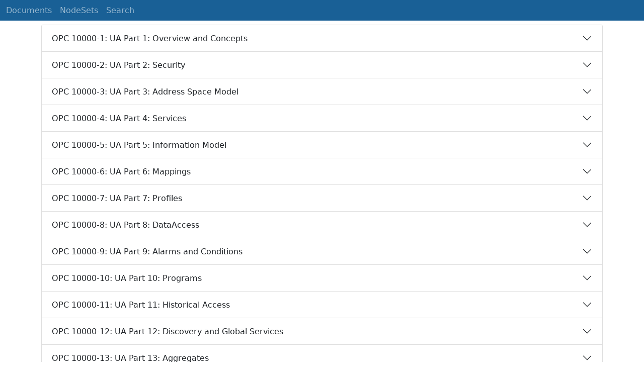

--- FILE ---
content_type: text/html; charset=utf-8
request_url: https://reference.opcfoundation.org/?r=10&t=2
body_size: 14893
content:

<!DOCTYPE html>
<html lang="en">
<head>
    <meta charset="utf-8" />
    <meta name="viewport" content="width=device-width, initial-scale=1.0" />
    <title>OPC UA Online Reference - Released Specifications</title>
    <meta property="og:title" content="OPC UA Online Reference - Released Specifications" />
        <link rel="canonical" href="https://reference.opcfoundation.org/" />
        <meta property="og:url" content="https://reference.opcfoundation.org/" />
    <meta name="keywords" content="OPCUA,Industrial Automation," />
    <link rel="stylesheet" href="/lib/bootstrap/dist/css/bootstrap.min.css" />
    <link rel="stylesheet" href="/css/site.css?v=7zx62C1AUTQUgal_HCfaEl4f8Szgd_R10LHvJjYx9NU" />
    <link rel="stylesheet" href="/OnlineReference.MpaWebApp.styles.css?v=zG0FRjIvO_IFBNREdn0n76LhdXh1fPJ5nAo3F7dDt7k" />
</head>
<body>
    <header b-88l4uewu35>
        <nav b-88l4uewu35 class="navbar navbar-expand-lg navbar-dark opc-dark py-0">
            <div b-88l4uewu35 class="container-fluid ps-1">
                <button b-88l4uewu35 class="navbar-toggler" type="button" data-bs-toggle="collapse" data-bs-target="#navbarSupportedContent" aria-controls="navbarSupportedContent" aria-expanded="false" aria-label="Toggle navigation">
                    <span b-88l4uewu35 class="navbar-toggler-icon"></span>
                </button>
                <div b-88l4uewu35 class="collapse navbar-collapse" id="navbarSupportedContent">
                    <a b-88l4uewu35 class="navbar-brand content-to-hide" href="#"><img b-88l4uewu35 src="/opclogo.png" height="50" alt="OPC Foundation"></a>
                    <ul b-88l4uewu35 class="navbar-nav me-auto mb-2 mb-lg-0">
                        <li b-88l4uewu35 class="nav-item">
                            <a b-88l4uewu35 class="nav-link" aria-current="page" href="/">Documents</a>
                        </li>
                        <li b-88l4uewu35 class="nav-item">
                            <a b-88l4uewu35 class="nav-link" href="/nodesets">NodeSets</a>
                        </li>
                        <li b-88l4uewu35 class="nav-item">
                            <a b-88l4uewu35 class="nav-link" href="/Search">Search</a>
                        </li>
                    </ul>
                        <div b-88l4uewu35 class="content-to-hide py-1">
                            <form class="d-inline-flex" method="post">
                                <input b-88l4uewu35 type="text" class="form-control" name="SearchText" placeholder="Filter text on page.">
                                <button b-88l4uewu35 type="submit" class="btn btn-primary"><i b-88l4uewu35 class="fa-solid fa-filter text-white fa-l"></i></button>
                            <input name="__RequestVerificationToken" type="hidden" value="CfDJ8KUH1fqSs6JNv-6n9SC9FPx0q1PDq31zb-ahdDk-OtVlaxKK8ssx-JQJU-tiXIM5jglWEfF9fZfxYBk3UJUb3_ik5R44Bpf_3te4OtNIhFHBiRApnQaAG6PlC1ERiJT-PkjZlsXSSf8hhPcO__4yrFA" /></form>
                        </div>
                </div>
            </div>
        </nav>
    </header>
    <div b-88l4uewu35 class="container">
        <main b-88l4uewu35 role="main" class="pb-3">
            
<Heading />

<div class="accordion mt-2" id="document-list">
        <div class="accordion-item">
            <h2 class="accordion-header" id="h-2">
                <button class="accordion-button collapsed" type="button" data-bs-toggle="collapse" data-bs-target="#c-2" aria-expanded="false" aria-controls="c-2">
                    OPC 10000-1: UA Part 1: Overview and Concepts
                </button>
            </h2>
            <div id="c-2" class="accordion-collapse collapse pt-2 bg-light" aria-labelledby="h-{document.Id}" data-bs-parent="#document-list">
                    <div class="accordion-body p-0">
                        <div class="row p-1 m-0">
                            <div class="col-6 me-auto">
                                <a class="nav-link p-1 d-inline" href="/Core/Part1/v105/docs/">1.05.06</a>
                            </div>
                            <div class="col-6 text-end">
                                <span class="p-1">2025-10-31</span>
                            </div>
                        </div>
                    </div>
                    <div class="accordion-body p-0">
                        <div class="row p-1 m-0">
                            <div class="col-6 me-auto">
                                <a class="nav-link p-1 d-inline" href="/Core/Part1/v104/docs/">1.04</a>
                            </div>
                            <div class="col-6 text-end">
                                <span class="p-1">2017-11-22</span>
                            </div>
                        </div>
                    </div>
            </div>
        </div>
        <div class="accordion-item">
            <h2 class="accordion-header" id="h-3">
                <button class="accordion-button collapsed" type="button" data-bs-toggle="collapse" data-bs-target="#c-3" aria-expanded="false" aria-controls="c-3">
                    OPC 10000-2: UA Part 2: Security
                </button>
            </h2>
            <div id="c-3" class="accordion-collapse collapse pt-2 bg-light" aria-labelledby="h-{document.Id}" data-bs-parent="#document-list">
                    <div class="accordion-body p-0">
                        <div class="row p-1 m-0">
                            <div class="col-6 me-auto">
                                <a class="nav-link p-1 d-inline" href="/Core/Part2/v105/docs/">1.05.06</a>
                            </div>
                            <div class="col-6 text-end">
                                <span class="p-1">2025-10-31</span>
                            </div>
                        </div>
                    </div>
                    <div class="accordion-body p-0">
                        <div class="row p-1 m-0">
                            <div class="col-6 me-auto">
                                <a class="nav-link p-1 d-inline" href="/Core/Part2/v104/docs/">1.04</a>
                            </div>
                            <div class="col-6 text-end">
                                <span class="p-1">2018-08-03</span>
                            </div>
                        </div>
                    </div>
            </div>
        </div>
        <div class="accordion-item">
            <h2 class="accordion-header" id="h-4">
                <button class="accordion-button collapsed" type="button" data-bs-toggle="collapse" data-bs-target="#c-4" aria-expanded="false" aria-controls="c-4">
                    OPC 10000-3: UA Part 3: Address Space Model
                </button>
            </h2>
            <div id="c-4" class="accordion-collapse collapse pt-2 bg-light" aria-labelledby="h-{document.Id}" data-bs-parent="#document-list">
                    <div class="accordion-body p-0">
                        <div class="row p-1 m-0">
                            <div class="col-6 me-auto">
                                <a class="nav-link p-1 d-inline" href="/Core/Part3/v105/docs/">1.05.06</a>
                            </div>
                            <div class="col-6 text-end">
                                <span class="p-1">2025-10-31</span>
                            </div>
                        </div>
                    </div>
                    <div class="accordion-body p-0">
                        <div class="row p-1 m-0">
                            <div class="col-6 me-auto">
                                <a class="nav-link p-1 d-inline" href="/Core/Part3/v104/docs/">1.04</a>
                            </div>
                            <div class="col-6 text-end">
                                <span class="p-1">2017-11-22</span>
                            </div>
                        </div>
                    </div>
            </div>
        </div>
        <div class="accordion-item">
            <h2 class="accordion-header" id="h-5">
                <button class="accordion-button collapsed" type="button" data-bs-toggle="collapse" data-bs-target="#c-5" aria-expanded="false" aria-controls="c-5">
                    OPC 10000-4: UA Part 4: Services
                </button>
            </h2>
            <div id="c-5" class="accordion-collapse collapse pt-2 bg-light" aria-labelledby="h-{document.Id}" data-bs-parent="#document-list">
                    <div class="accordion-body p-0">
                        <div class="row p-1 m-0">
                            <div class="col-6 me-auto">
                                <a class="nav-link p-1 d-inline" href="/Core/Part4/v105/docs/">1.05.06</a>
                            </div>
                            <div class="col-6 text-end">
                                <span class="p-1">2025-10-31</span>
                            </div>
                        </div>
                    </div>
                    <div class="accordion-body p-0">
                        <div class="row p-1 m-0">
                            <div class="col-6 me-auto">
                                <a class="nav-link p-1 d-inline" href="/Core/Part4/v104/docs/">1.04</a>
                            </div>
                            <div class="col-6 text-end">
                                <span class="p-1">2017-11-22</span>
                            </div>
                        </div>
                    </div>
            </div>
        </div>
        <div class="accordion-item">
            <h2 class="accordion-header" id="h-6">
                <button class="accordion-button collapsed" type="button" data-bs-toggle="collapse" data-bs-target="#c-6" aria-expanded="false" aria-controls="c-6">
                    OPC 10000-5: UA Part 5: Information Model
                </button>
            </h2>
            <div id="c-6" class="accordion-collapse collapse pt-2 bg-light" aria-labelledby="h-{document.Id}" data-bs-parent="#document-list">
                    <div class="accordion-body p-0">
                        <div class="row p-1 m-0">
                            <div class="col-6 me-auto">
                                <a class="nav-link p-1 d-inline" href="/Core/Part5/v105/docs/">1.05.06</a>
                            </div>
                            <div class="col-6 text-end">
                                <span class="p-1">2025-10-31</span>
                            </div>
                        </div>
                    </div>
                    <div class="accordion-body p-0">
                        <div class="row p-1 m-0">
                            <div class="col-6 me-auto">
                                <a class="nav-link p-1 d-inline" href="/Core/Part5/v104/docs/">1.04</a>
                            </div>
                            <div class="col-6 text-end">
                                <span class="p-1">2017-11-22</span>
                            </div>
                        </div>
                    </div>
            </div>
        </div>
        <div class="accordion-item">
            <h2 class="accordion-header" id="h-7">
                <button class="accordion-button collapsed" type="button" data-bs-toggle="collapse" data-bs-target="#c-7" aria-expanded="false" aria-controls="c-7">
                    OPC 10000-6: UA Part 6: Mappings
                </button>
            </h2>
            <div id="c-7" class="accordion-collapse collapse pt-2 bg-light" aria-labelledby="h-{document.Id}" data-bs-parent="#document-list">
                    <div class="accordion-body p-0">
                        <div class="row p-1 m-0">
                            <div class="col-6 me-auto">
                                <a class="nav-link p-1 d-inline" href="/Core/Part6/v105/docs/">1.05.06</a>
                            </div>
                            <div class="col-6 text-end">
                                <span class="p-1">2025-10-31</span>
                            </div>
                        </div>
                    </div>
                    <div class="accordion-body p-0">
                        <div class="row p-1 m-0">
                            <div class="col-6 me-auto">
                                <a class="nav-link p-1 d-inline" href="/Core/Part6/v104/docs/">1.04</a>
                            </div>
                            <div class="col-6 text-end">
                                <span class="p-1">2017-11-22</span>
                            </div>
                        </div>
                    </div>
            </div>
        </div>
        <div class="accordion-item">
            <h2 class="accordion-header" id="h-8">
                <button class="accordion-button collapsed" type="button" data-bs-toggle="collapse" data-bs-target="#c-8" aria-expanded="false" aria-controls="c-8">
                    OPC 10000-7: UA Part 7: Profiles
                </button>
            </h2>
            <div id="c-8" class="accordion-collapse collapse pt-2 bg-light" aria-labelledby="h-{document.Id}" data-bs-parent="#document-list">
                    <div class="accordion-body p-0">
                        <div class="row p-1 m-0">
                            <div class="col-6 me-auto">
                                <a class="nav-link p-1 d-inline" href="/Core/Part7/v105/docs/">1.05.02</a>
                            </div>
                            <div class="col-6 text-end">
                                <span class="p-1">2022-11-01</span>
                            </div>
                        </div>
                    </div>
                    <div class="accordion-body p-0">
                        <div class="row p-1 m-0">
                            <div class="col-6 me-auto">
                                <a class="nav-link p-1 d-inline" href="/Core/Part7/v104/docs/">1.04</a>
                            </div>
                            <div class="col-6 text-end">
                                <span class="p-1">2017-11-22</span>
                            </div>
                        </div>
                    </div>
            </div>
        </div>
        <div class="accordion-item">
            <h2 class="accordion-header" id="h-9">
                <button class="accordion-button collapsed" type="button" data-bs-toggle="collapse" data-bs-target="#c-9" aria-expanded="false" aria-controls="c-9">
                    OPC 10000-8: UA Part 8: DataAccess
                </button>
            </h2>
            <div id="c-9" class="accordion-collapse collapse pt-2 bg-light" aria-labelledby="h-{document.Id}" data-bs-parent="#document-list">
                    <div class="accordion-body p-0">
                        <div class="row p-1 m-0">
                            <div class="col-6 me-auto">
                                <a class="nav-link p-1 d-inline" href="/Core/Part8/v105/docs/">1.05.06</a>
                            </div>
                            <div class="col-6 text-end">
                                <span class="p-1">2025-10-31</span>
                            </div>
                        </div>
                    </div>
                    <div class="accordion-body p-0">
                        <div class="row p-1 m-0">
                            <div class="col-6 me-auto">
                                <a class="nav-link p-1 d-inline" href="/Core/Part8/v104/docs/">1.04</a>
                            </div>
                            <div class="col-6 text-end">
                                <span class="p-1">2017-11-22</span>
                            </div>
                        </div>
                    </div>
            </div>
        </div>
        <div class="accordion-item">
            <h2 class="accordion-header" id="h-10">
                <button class="accordion-button collapsed" type="button" data-bs-toggle="collapse" data-bs-target="#c-10" aria-expanded="false" aria-controls="c-10">
                    OPC 10000-9: UA Part 9: Alarms and Conditions
                </button>
            </h2>
            <div id="c-10" class="accordion-collapse collapse pt-2 bg-light" aria-labelledby="h-{document.Id}" data-bs-parent="#document-list">
                    <div class="accordion-body p-0">
                        <div class="row p-1 m-0">
                            <div class="col-6 me-auto">
                                <a class="nav-link p-1 d-inline" href="/Core/Part9/v105/docs/">1.05.06</a>
                            </div>
                            <div class="col-6 text-end">
                                <span class="p-1">2025-10-31</span>
                            </div>
                        </div>
                    </div>
                    <div class="accordion-body p-0">
                        <div class="row p-1 m-0">
                            <div class="col-6 me-auto">
                                <a class="nav-link p-1 d-inline" href="/Core/Part9/v104/docs/">1.04</a>
                            </div>
                            <div class="col-6 text-end">
                                <span class="p-1">2017-11-22</span>
                            </div>
                        </div>
                    </div>
            </div>
        </div>
        <div class="accordion-item">
            <h2 class="accordion-header" id="h-11">
                <button class="accordion-button collapsed" type="button" data-bs-toggle="collapse" data-bs-target="#c-11" aria-expanded="false" aria-controls="c-11">
                    OPC 10000-10: UA Part 10: Programs
                </button>
            </h2>
            <div id="c-11" class="accordion-collapse collapse pt-2 bg-light" aria-labelledby="h-{document.Id}" data-bs-parent="#document-list">
                    <div class="accordion-body p-0">
                        <div class="row p-1 m-0">
                            <div class="col-6 me-auto">
                                <a class="nav-link p-1 d-inline" href="/Core/Part10/v105/docs/">1.05.00</a>
                            </div>
                            <div class="col-6 text-end">
                                <span class="p-1">2021-10-27</span>
                            </div>
                        </div>
                    </div>
                    <div class="accordion-body p-0">
                        <div class="row p-1 m-0">
                            <div class="col-6 me-auto">
                                <a class="nav-link p-1 d-inline" href="/Core/Part10/v104/docs/">1.04</a>
                            </div>
                            <div class="col-6 text-end">
                                <span class="p-1">2017-11-22</span>
                            </div>
                        </div>
                    </div>
            </div>
        </div>
        <div class="accordion-item">
            <h2 class="accordion-header" id="h-12">
                <button class="accordion-button collapsed" type="button" data-bs-toggle="collapse" data-bs-target="#c-12" aria-expanded="false" aria-controls="c-12">
                    OPC 10000-11: UA Part 11: Historical Access
                </button>
            </h2>
            <div id="c-12" class="accordion-collapse collapse pt-2 bg-light" aria-labelledby="h-{document.Id}" data-bs-parent="#document-list">
                    <div class="accordion-body p-0">
                        <div class="row p-1 m-0">
                            <div class="col-6 me-auto">
                                <a class="nav-link p-1 d-inline" href="/Core/Part11/v105/docs/">1.05.04</a>
                            </div>
                            <div class="col-6 text-end">
                                <span class="p-1">2024-11-29</span>
                            </div>
                        </div>
                    </div>
                    <div class="accordion-body p-0">
                        <div class="row p-1 m-0">
                            <div class="col-6 me-auto">
                                <a class="nav-link p-1 d-inline" href="/Core/Part11/v104/docs/">1.04</a>
                            </div>
                            <div class="col-6 text-end">
                                <span class="p-1">2018-01-09</span>
                            </div>
                        </div>
                    </div>
            </div>
        </div>
        <div class="accordion-item">
            <h2 class="accordion-header" id="h-13">
                <button class="accordion-button collapsed" type="button" data-bs-toggle="collapse" data-bs-target="#c-13" aria-expanded="false" aria-controls="c-13">
                    OPC 10000-12: UA Part 12: Discovery and Global Services
                </button>
            </h2>
            <div id="c-13" class="accordion-collapse collapse pt-2 bg-light" aria-labelledby="h-{document.Id}" data-bs-parent="#document-list">
                    <div class="accordion-body p-0">
                        <div class="row p-1 m-0">
                            <div class="col-6 me-auto">
                                <a class="nav-link p-1 d-inline" href="/GDS/v105/docs/">1.05.06</a>
                            </div>
                            <div class="col-6 text-end">
                                <span class="p-1">2025-10-31</span>
                            </div>
                        </div>
                    </div>
                    <div class="accordion-body p-0">
                        <div class="row p-1 m-0">
                            <div class="col-6 me-auto">
                                <a class="nav-link p-1 d-inline" href="/GDS/v104/docs/">1.04</a>
                            </div>
                            <div class="col-6 text-end">
                                <span class="p-1">2018-02-07</span>
                            </div>
                        </div>
                    </div>
            </div>
        </div>
        <div class="accordion-item">
            <h2 class="accordion-header" id="h-14">
                <button class="accordion-button collapsed" type="button" data-bs-toggle="collapse" data-bs-target="#c-14" aria-expanded="false" aria-controls="c-14">
                    OPC 10000-13: UA Part 13: Aggregates
                </button>
            </h2>
            <div id="c-14" class="accordion-collapse collapse pt-2 bg-light" aria-labelledby="h-{document.Id}" data-bs-parent="#document-list">
                    <div class="accordion-body p-0">
                        <div class="row p-1 m-0">
                            <div class="col-6 me-auto">
                                <a class="nav-link p-1 d-inline" href="/Core/Part13/v105/docs/">1.05.02</a>
                            </div>
                            <div class="col-6 text-end">
                                <span class="p-1">2022-11-01</span>
                            </div>
                        </div>
                    </div>
                    <div class="accordion-body p-0">
                        <div class="row p-1 m-0">
                            <div class="col-6 me-auto">
                                <a class="nav-link p-1 d-inline" href="/Core/Part13/v104/docs/">1.04</a>
                            </div>
                            <div class="col-6 text-end">
                                <span class="p-1">2017-11-22</span>
                            </div>
                        </div>
                    </div>
            </div>
        </div>
        <div class="accordion-item">
            <h2 class="accordion-header" id="h-15">
                <button class="accordion-button collapsed" type="button" data-bs-toggle="collapse" data-bs-target="#c-15" aria-expanded="false" aria-controls="c-15">
                    OPC 10000-14: UA Part 14: PubSub
                </button>
            </h2>
            <div id="c-15" class="accordion-collapse collapse pt-2 bg-light" aria-labelledby="h-{document.Id}" data-bs-parent="#document-list">
                    <div class="accordion-body p-0">
                        <div class="row p-1 m-0">
                            <div class="col-6 me-auto">
                                <a class="nav-link p-1 d-inline" href="/Core/Part14/v105/docs/">1.05.06</a>
                            </div>
                            <div class="col-6 text-end">
                                <span class="p-1">2025-10-31</span>
                            </div>
                        </div>
                    </div>
                    <div class="accordion-body p-0">
                        <div class="row p-1 m-0">
                            <div class="col-6 me-auto">
                                <a class="nav-link p-1 d-inline" href="/Core/Part14/v104/docs/">1.04</a>
                            </div>
                            <div class="col-6 text-end">
                                <span class="p-1">2018-02-06</span>
                            </div>
                        </div>
                    </div>
            </div>
        </div>
        <div class="accordion-item">
            <h2 class="accordion-header" id="h-16">
                <button class="accordion-button collapsed" type="button" data-bs-toggle="collapse" data-bs-target="#c-16" aria-expanded="false" aria-controls="c-16">
                    OPC 10000-15: UA Part 15: Safety
                </button>
            </h2>
            <div id="c-16" class="accordion-collapse collapse pt-2 bg-light" aria-labelledby="h-{document.Id}" data-bs-parent="#document-list">
                    <div class="accordion-body p-0">
                        <div class="row p-1 m-0">
                            <div class="col-6 me-auto">
                                <a class="nav-link p-1 d-inline" href="/Safety/v105/docs/">1.05.04</a>
                            </div>
                            <div class="col-6 text-end">
                                <span class="p-1">2024-11-29</span>
                            </div>
                        </div>
                    </div>
                    <div class="accordion-body p-0">
                        <div class="row p-1 m-0">
                            <div class="col-6 me-auto">
                                <a class="nav-link p-1 d-inline" href="/Safety/v104/docs/">1.04</a>
                            </div>
                            <div class="col-6 text-end">
                                <span class="p-1">2020-07-06</span>
                            </div>
                        </div>
                    </div>
            </div>
        </div>
        <div class="accordion-item">
            <h2 class="accordion-header" id="h-17">
                <button class="accordion-button collapsed" type="button" data-bs-toggle="collapse" data-bs-target="#c-17" aria-expanded="false" aria-controls="c-17">
                    OPC 10000-16: UA Part 16: State Machines
                </button>
            </h2>
            <div id="c-17" class="accordion-collapse collapse pt-2 bg-light" aria-labelledby="h-{document.Id}" data-bs-parent="#document-list">
                    <div class="accordion-body p-0">
                        <div class="row p-1 m-0">
                            <div class="col-6 me-auto">
                                <a class="nav-link p-1 d-inline" href="/Core/Part16/v105/docs/">1.05.04</a>
                            </div>
                            <div class="col-6 text-end">
                                <span class="p-1">2024-11-29</span>
                            </div>
                        </div>
                    </div>
            </div>
        </div>
        <div class="accordion-item">
            <h2 class="accordion-header" id="h-18">
                <button class="accordion-button collapsed" type="button" data-bs-toggle="collapse" data-bs-target="#c-18" aria-expanded="false" aria-controls="c-18">
                    OPC 10000-17: UA Part 17: Alias Names
                </button>
            </h2>
            <div id="c-18" class="accordion-collapse collapse pt-2 bg-light" aria-labelledby="h-{document.Id}" data-bs-parent="#document-list">
                    <div class="accordion-body p-0">
                        <div class="row p-1 m-0">
                            <div class="col-6 me-auto">
                                <a class="nav-link p-1 d-inline" href="/Core/Part17/v105/docs/">1.05.04</a>
                            </div>
                            <div class="col-6 text-end">
                                <span class="p-1">2024-11-29</span>
                            </div>
                        </div>
                    </div>
                    <div class="accordion-body p-0">
                        <div class="row p-1 m-0">
                            <div class="col-6 me-auto">
                                <a class="nav-link p-1 d-inline" href="/Core/Part17/v104/docs/">1.04</a>
                            </div>
                            <div class="col-6 text-end">
                                <span class="p-1">2020-04-02</span>
                            </div>
                        </div>
                    </div>
            </div>
        </div>
        <div class="accordion-item">
            <h2 class="accordion-header" id="h-19">
                <button class="accordion-button collapsed" type="button" data-bs-toggle="collapse" data-bs-target="#c-19" aria-expanded="false" aria-controls="c-19">
                    OPC 10000-18: UA Part 18: Role-Based Security
                </button>
            </h2>
            <div id="c-19" class="accordion-collapse collapse pt-2 bg-light" aria-labelledby="h-{document.Id}" data-bs-parent="#document-list">
                    <div class="accordion-body p-0">
                        <div class="row p-1 m-0">
                            <div class="col-6 me-auto">
                                <a class="nav-link p-1 d-inline" href="/Core/Part18/v105/docs/">1.05.06</a>
                            </div>
                            <div class="col-6 text-end">
                                <span class="p-1">2025-10-31</span>
                            </div>
                        </div>
                    </div>
            </div>
        </div>
        <div class="accordion-item">
            <h2 class="accordion-header" id="h-20">
                <button class="accordion-button collapsed" type="button" data-bs-toggle="collapse" data-bs-target="#c-20" aria-expanded="false" aria-controls="c-20">
                    OPC 10000-19: UA Part 19: Dictionary References
                </button>
            </h2>
            <div id="c-20" class="accordion-collapse collapse pt-2 bg-light" aria-labelledby="h-{document.Id}" data-bs-parent="#document-list">
                    <div class="accordion-body p-0">
                        <div class="row p-1 m-0">
                            <div class="col-6 me-auto">
                                <a class="nav-link p-1 d-inline" href="/Core/Part19/v105/docs/">1.05.06</a>
                            </div>
                            <div class="col-6 text-end">
                                <span class="p-1">2025-10-31</span>
                            </div>
                        </div>
                    </div>
                    <div class="accordion-body p-0">
                        <div class="row p-1 m-0">
                            <div class="col-6 me-auto">
                                <a class="nav-link p-1 d-inline" href="/Core/Part19/v104/docs/">1.04</a>
                            </div>
                            <div class="col-6 text-end">
                                <span class="p-1">2020-03-05</span>
                            </div>
                        </div>
                    </div>
            </div>
        </div>
        <div class="accordion-item">
            <h2 class="accordion-header" id="h-21">
                <button class="accordion-button collapsed" type="button" data-bs-toggle="collapse" data-bs-target="#c-21" aria-expanded="false" aria-controls="c-21">
                    OPC 10000-20: UA Part 20: File Transfer
                </button>
            </h2>
            <div id="c-21" class="accordion-collapse collapse pt-2 bg-light" aria-labelledby="h-{document.Id}" data-bs-parent="#document-list">
                    <div class="accordion-body p-0">
                        <div class="row p-1 m-0">
                            <div class="col-6 me-auto">
                                <a class="nav-link p-1 d-inline" href="/Core/Part20/v105/docs/">1.05.06</a>
                            </div>
                            <div class="col-6 text-end">
                                <span class="p-1">2025-10-31</span>
                            </div>
                        </div>
                    </div>
            </div>
        </div>
        <div class="accordion-item">
            <h2 class="accordion-header" id="h-22">
                <button class="accordion-button collapsed" type="button" data-bs-toggle="collapse" data-bs-target="#c-22" aria-expanded="false" aria-controls="c-22">
                    OPC 10000-21: UA Part 21: Device Onboarding
                </button>
            </h2>
            <div id="c-22" class="accordion-collapse collapse pt-2 bg-light" aria-labelledby="h-{document.Id}" data-bs-parent="#document-list">
                    <div class="accordion-body p-0">
                        <div class="row p-1 m-0">
                            <div class="col-6 me-auto">
                                <a class="nav-link p-1 d-inline" href="/Onboarding/v105/docs/">1.05.04</a>
                            </div>
                            <div class="col-6 text-end">
                                <span class="p-1">2024-11-29</span>
                            </div>
                        </div>
                    </div>
            </div>
        </div>
        <div class="accordion-item">
            <h2 class="accordion-header" id="h-23">
                <button class="accordion-button collapsed" type="button" data-bs-toggle="collapse" data-bs-target="#c-23" aria-expanded="false" aria-controls="c-23">
                    OPC 10000-22: UA Part 22: Base Network Model
                </button>
            </h2>
            <div id="c-23" class="accordion-collapse collapse pt-2 bg-light" aria-labelledby="h-{document.Id}" data-bs-parent="#document-list">
                    <div class="accordion-body p-0">
                        <div class="row p-1 m-0">
                            <div class="col-6 me-auto">
                                <a class="nav-link p-1 d-inline" href="/Core/Part22/v105/docs/">1.05.04</a>
                            </div>
                            <div class="col-6 text-end">
                                <span class="p-1">2024-11-29</span>
                            </div>
                        </div>
                    </div>
                    <div class="accordion-body p-0">
                        <div class="row p-1 m-0">
                            <div class="col-6 me-auto">
                                <a class="nav-link p-1 d-inline" href="/Core/Part22/v104/docs/">1.04</a>
                            </div>
                            <div class="col-6 text-end">
                                <span class="p-1">2021-10-04</span>
                            </div>
                        </div>
                    </div>
            </div>
        </div>
        <div class="accordion-item">
            <h2 class="accordion-header" id="h-142">
                <button class="accordion-button collapsed" type="button" data-bs-toggle="collapse" data-bs-target="#c-142" aria-expanded="false" aria-controls="c-142">
                    OPC 10000-23: UA Part 23: Common Reference Types
                </button>
            </h2>
            <div id="c-142" class="accordion-collapse collapse pt-2 bg-light" aria-labelledby="h-{document.Id}" data-bs-parent="#document-list">
                    <div class="accordion-body p-0">
                        <div class="row p-1 m-0">
                            <div class="col-6 me-auto">
                                <a class="nav-link p-1 d-inline" href="/Core/Part23/v105/docs/">1.05.02</a>
                            </div>
                            <div class="col-6 text-end">
                                <span class="p-1">2022-11-01</span>
                            </div>
                        </div>
                    </div>
            </div>
        </div>
        <div class="accordion-item">
            <h2 class="accordion-header" id="h-172">
                <button class="accordion-button collapsed" type="button" data-bs-toggle="collapse" data-bs-target="#c-172" aria-expanded="false" aria-controls="c-172">
                    OPC 10000-24: UA Part 24: Scheduler
                </button>
            </h2>
            <div id="c-172" class="accordion-collapse collapse pt-2 bg-light" aria-labelledby="h-{document.Id}" data-bs-parent="#document-list">
                    <div class="accordion-body p-0">
                        <div class="row p-1 m-0">
                            <div class="col-6 me-auto">
                                <a class="nav-link p-1 d-inline" href="/Scheduler/v105/docs/">1.05.02</a>
                            </div>
                            <div class="col-6 text-end">
                                <span class="p-1">2022-11-01</span>
                            </div>
                        </div>
                    </div>
            </div>
        </div>
        <div class="accordion-item">
            <h2 class="accordion-header" id="h-235">
                <button class="accordion-button collapsed" type="button" data-bs-toggle="collapse" data-bs-target="#c-235" aria-expanded="false" aria-controls="c-235">
                    OPC 10000-25: UA Part 25: ObjectSerialization
                </button>
            </h2>
            <div id="c-235" class="accordion-collapse collapse pt-2 bg-light" aria-labelledby="h-{document.Id}" data-bs-parent="#document-list">
                    <div class="accordion-body p-0">
                        <div class="row p-1 m-0">
                            <div class="col-6 me-auto">
                                <a class="nav-link p-1 d-inline" href="/Core/Part25/v105/docs/">1.05.06</a>
                            </div>
                            <div class="col-6 text-end">
                                <span class="p-1">2025-10-31</span>
                            </div>
                        </div>
                    </div>
            </div>
        </div>
        <div class="accordion-item">
            <h2 class="accordion-header" id="h-228">
                <button class="accordion-button collapsed" type="button" data-bs-toggle="collapse" data-bs-target="#c-228" aria-expanded="false" aria-controls="c-228">
                    OPC 10000-26: UA Part 26: LogObject
                </button>
            </h2>
            <div id="c-228" class="accordion-collapse collapse pt-2 bg-light" aria-labelledby="h-{document.Id}" data-bs-parent="#document-list">
                    <div class="accordion-body p-0">
                        <div class="row p-1 m-0">
                            <div class="col-6 me-auto">
                                <a class="nav-link p-1 d-inline" href="/Core/Part26/v105/docs/">1.05.05</a>
                            </div>
                            <div class="col-6 text-end">
                                <span class="p-1">2025-07-10</span>
                            </div>
                        </div>
                    </div>
            </div>
        </div>
        <div class="accordion-item">
            <h2 class="accordion-header" id="h-26">
                <button class="accordion-button collapsed" type="button" data-bs-toggle="collapse" data-bs-target="#c-26" aria-expanded="false" aria-controls="c-26">
                    OPC 10000-80: UAFX Part 80: Overview and Concepts
                </button>
            </h2>
            <div id="c-26" class="accordion-collapse collapse pt-2 bg-light" aria-labelledby="h-{document.Id}" data-bs-parent="#document-list">
                    <div class="accordion-body p-0">
                        <div class="row p-1 m-0">
                            <div class="col-6 me-auto">
                                <a class="nav-link p-1 d-inline" href="/UAFX/Part80/v100/docs/">1.00.03</a>
                            </div>
                            <div class="col-6 text-end">
                                <span class="p-1">2025-07-31</span>
                            </div>
                        </div>
                    </div>
            </div>
        </div>
        <div class="accordion-item">
            <h2 class="accordion-header" id="h-27">
                <button class="accordion-button collapsed" type="button" data-bs-toggle="collapse" data-bs-target="#c-27" aria-expanded="false" aria-controls="c-27">
                    OPC 10000-81: UAFX Part 81: Connecting Devices and Information Model
                </button>
            </h2>
            <div id="c-27" class="accordion-collapse collapse pt-2 bg-light" aria-labelledby="h-{document.Id}" data-bs-parent="#document-list">
                    <div class="accordion-body p-0">
                        <div class="row p-1 m-0">
                            <div class="col-6 me-auto">
                                <a class="nav-link p-1 d-inline" href="/UAFX/Part81/v100/docs/">1.00.03</a>
                            </div>
                            <div class="col-6 text-end">
                                <span class="p-1">2025-07-31</span>
                            </div>
                        </div>
                    </div>
            </div>
        </div>
        <div class="accordion-item">
            <h2 class="accordion-header" id="h-28">
                <button class="accordion-button collapsed" type="button" data-bs-toggle="collapse" data-bs-target="#c-28" aria-expanded="false" aria-controls="c-28">
                    OPC 10000-82: UAFX Part 82: Networking
                </button>
            </h2>
            <div id="c-28" class="accordion-collapse collapse pt-2 bg-light" aria-labelledby="h-{document.Id}" data-bs-parent="#document-list">
                    <div class="accordion-body p-0">
                        <div class="row p-1 m-0">
                            <div class="col-6 me-auto">
                                <a class="nav-link p-1 d-inline" href="/UAFX/Part82/v100/docs/">1.00.03</a>
                            </div>
                            <div class="col-6 text-end">
                                <span class="p-1">2025-07-31</span>
                            </div>
                        </div>
                    </div>
            </div>
        </div>
        <div class="accordion-item">
            <h2 class="accordion-header" id="h-29">
                <button class="accordion-button collapsed" type="button" data-bs-toggle="collapse" data-bs-target="#c-29" aria-expanded="false" aria-controls="c-29">
                    OPC 10000-83: UAFX OfflineEngineering
                </button>
            </h2>
            <div id="c-29" class="accordion-collapse collapse pt-2 bg-light" aria-labelledby="h-{document.Id}" data-bs-parent="#document-list">
                    <div class="accordion-body p-0">
                        <div class="row p-1 m-0">
                            <div class="col-6 me-auto">
                                <a class="nav-link p-1 d-inline" href="/UAFX/Part83/v100/docs/">1.00.03</a>
                            </div>
                            <div class="col-6 text-end">
                                <span class="p-1">2025-07-31</span>
                            </div>
                        </div>
                    </div>
            </div>
        </div>
        <div class="accordion-item">
            <h2 class="accordion-header" id="h-141">
                <button class="accordion-button collapsed" type="button" data-bs-toggle="collapse" data-bs-target="#c-141" aria-expanded="false" aria-controls="c-141">
                    OPC 10000-84: UAFX Part 84: Profiles
                </button>
            </h2>
            <div id="c-141" class="accordion-collapse collapse pt-2 bg-light" aria-labelledby="h-{document.Id}" data-bs-parent="#document-list">
                    <div class="accordion-body p-0">
                        <div class="row p-1 m-0">
                            <div class="col-6 me-auto">
                                <a class="nav-link p-1 d-inline" href="/UAFX/Part84/v100/docs/">1.00.03</a>
                            </div>
                            <div class="col-6 text-end">
                                <span class="p-1">2025-07-31</span>
                            </div>
                        </div>
                    </div>
            </div>
        </div>
        <div class="accordion-item">
            <h2 class="accordion-header" id="h-32">
                <button class="accordion-button collapsed" type="button" data-bs-toggle="collapse" data-bs-target="#c-32" aria-expanded="false" aria-controls="c-32">
                    OPC 10000-100: Devices
                </button>
            </h2>
            <div id="c-32" class="accordion-collapse collapse pt-2 bg-light" aria-labelledby="h-{document.Id}" data-bs-parent="#document-list">
                    <div class="accordion-body p-0">
                        <div class="row p-1 m-0">
                            <div class="col-6 me-auto">
                                <a class="nav-link p-1 d-inline" href="/DI/v105/docs/">1.05.0</a>
                            </div>
                            <div class="col-6 text-end">
                                <span class="p-1">2025-11-24</span>
                            </div>
                        </div>
                    </div>
                    <div class="accordion-body p-0">
                        <div class="row p-1 m-0">
                            <div class="col-6 me-auto">
                                <a class="nav-link p-1 d-inline" href="/DI/v104/docs/">1.04</a>
                            </div>
                            <div class="col-6 text-end">
                                <span class="p-1">2022-11-03</span>
                            </div>
                        </div>
                    </div>
                    <div class="accordion-body p-0">
                        <div class="row p-1 m-0">
                            <div class="col-6 me-auto">
                                <a class="nav-link p-1 d-inline" href="/DI/v103/docs/">1.03.1</a>
                            </div>
                            <div class="col-6 text-end">
                                <span class="p-1">2022-01-15</span>
                            </div>
                        </div>
                    </div>
                    <div class="accordion-body p-0">
                        <div class="row p-1 m-0">
                            <div class="col-6 me-auto">
                                <a class="nav-link p-1 d-inline" href="/DI/v102/docs/">1.02.02</a>
                            </div>
                            <div class="col-6 text-end">
                                <span class="p-1">2020-01-02</span>
                            </div>
                        </div>
                    </div>
            </div>
        </div>
        <div class="accordion-item">
            <h2 class="accordion-header" id="h-114">
                <button class="accordion-button collapsed" type="button" data-bs-toggle="collapse" data-bs-target="#c-114" aria-expanded="false" aria-controls="c-114">
                    OPC 10000-110: Asset Management Basics
                </button>
            </h2>
            <div id="c-114" class="accordion-collapse collapse pt-2 bg-light" aria-labelledby="h-{document.Id}" data-bs-parent="#document-list">
                    <div class="accordion-body p-0">
                        <div class="row p-1 m-0">
                            <div class="col-6 me-auto">
                                <a class="nav-link p-1 d-inline" href="/AMB/v101/docs/">1.01.1</a>
                            </div>
                            <div class="col-6 text-end">
                                <span class="p-1">2024-02-28</span>
                            </div>
                        </div>
                    </div>
            </div>
        </div>
        <div class="accordion-item">
            <h2 class="accordion-header" id="h-185">
                <button class="accordion-button collapsed" type="button" data-bs-toggle="collapse" data-bs-target="#c-185" aria-expanded="false" aria-controls="c-185">
                    OPC 10000-120: XML DataType Mapping
                </button>
            </h2>
            <div id="c-185" class="accordion-collapse collapse pt-2 bg-light" aria-labelledby="h-{document.Id}" data-bs-parent="#document-list">
                    <div class="accordion-body p-0">
                        <div class="row p-1 m-0">
                            <div class="col-6 me-auto">
                                <a class="nav-link p-1 d-inline" href="/XML/v100/docs/">1.00</a>
                            </div>
                            <div class="col-6 text-end">
                                <span class="p-1">2023-01-14</span>
                            </div>
                        </div>
                    </div>
            </div>
        </div>
        <div class="accordion-item">
            <h2 class="accordion-header" id="h-30">
                <button class="accordion-button collapsed" type="button" data-bs-toggle="collapse" data-bs-target="#c-30" aria-expanded="false" aria-controls="c-30">
                    OPC 10000-200: Industrial Automation - Basics
                </button>
            </h2>
            <div id="c-30" class="accordion-collapse collapse pt-2 bg-light" aria-labelledby="h-{document.Id}" data-bs-parent="#document-list">
                    <div class="accordion-body p-0">
                        <div class="row p-1 m-0">
                            <div class="col-6 me-auto">
                                <a class="nav-link p-1 d-inline" href="/IA/v101/docs/">1.01.4</a>
                            </div>
                            <div class="col-6 text-end">
                                <span class="p-1">2025-06-24</span>
                            </div>
                        </div>
                    </div>
            </div>
        </div>
        <div class="accordion-item">
            <h2 class="accordion-header" id="h-143">
                <button class="accordion-button collapsed" type="button" data-bs-toggle="collapse" data-bs-target="#c-143" aria-expanded="false" aria-controls="c-143">
                    OPC 10000-210: Industrial Automation - Relative Spatial Location
                </button>
            </h2>
            <div id="c-143" class="accordion-collapse collapse pt-2 bg-light" aria-labelledby="h-{document.Id}" data-bs-parent="#document-list">
                    <div class="accordion-body p-0">
                        <div class="row p-1 m-0">
                            <div class="col-6 me-auto">
                                <a class="nav-link p-1 d-inline" href="/RSL/v100/docs/">1.00.1</a>
                            </div>
                            <div class="col-6 text-end">
                                <span class="p-1">2023-01-23</span>
                            </div>
                        </div>
                    </div>
            </div>
        </div>
        <div class="accordion-item">
            <h2 class="accordion-header" id="h-224">
                <button class="accordion-button collapsed" type="button" data-bs-toggle="collapse" data-bs-target="#c-224" aria-expanded="false" aria-controls="c-224">
                    OPC 10000-211: Global Positioning
                </button>
            </h2>
            <div id="c-224" class="accordion-collapse collapse pt-2 bg-light" aria-labelledby="h-{document.Id}" data-bs-parent="#document-list">
                    <div class="accordion-body p-0">
                        <div class="row p-1 m-0">
                            <div class="col-6 me-auto">
                                <a class="nav-link p-1 d-inline" href="/GPOS/v100/docs/">1.0.0</a>
                            </div>
                            <div class="col-6 text-end">
                                <span class="p-1">2025-10-09</span>
                            </div>
                        </div>
                    </div>
            </div>
        </div>
        <div class="accordion-item">
            <h2 class="accordion-header" id="h-33">
                <button class="accordion-button collapsed" type="button" data-bs-toggle="collapse" data-bs-target="#c-33" aria-expanded="false" aria-controls="c-33">
                    OPC 10020: Analyzer Devices
                </button>
            </h2>
            <div id="c-33" class="accordion-collapse collapse pt-2 bg-light" aria-labelledby="h-{document.Id}" data-bs-parent="#document-list">
                    <div class="accordion-body p-0">
                        <div class="row p-1 m-0">
                            <div class="col-6 me-auto">
                                <a class="nav-link p-1 d-inline" href="/ADI/v101a/docs/">1.01a</a>
                            </div>
                            <div class="col-6 text-end">
                                <span class="p-1">2015-01-09</span>
                            </div>
                        </div>
                    </div>
            </div>
        </div>
        <div class="accordion-item">
            <h2 class="accordion-header" id="h-79">
                <button class="accordion-button collapsed" type="button" data-bs-toggle="collapse" data-bs-target="#c-79" aria-expanded="false" aria-controls="c-79">
                    OPC 10030: ISA-95 Common Object Model
                </button>
            </h2>
            <div id="c-79" class="accordion-collapse collapse pt-2 bg-light" aria-labelledby="h-{document.Id}" data-bs-parent="#document-list">
                    <div class="accordion-body p-0">
                        <div class="row p-1 m-0">
                            <div class="col-6 me-auto">
                                <a class="nav-link p-1 d-inline" href="/ISA-95/v100/docs/">1.00</a>
                            </div>
                            <div class="col-6 text-end">
                                <span class="p-1">2013-10-30</span>
                            </div>
                        </div>
                    </div>
            </div>
        </div>
        <div class="accordion-item">
            <h2 class="accordion-header" id="h-80">
                <button class="accordion-button collapsed" type="button" data-bs-toggle="collapse" data-bs-target="#c-80" aria-expanded="false" aria-controls="c-80">
                    OPC 10031-4: ISA-95-4 Job Control
                </button>
            </h2>
            <div id="c-80" class="accordion-collapse collapse pt-2 bg-light" aria-labelledby="h-{document.Id}" data-bs-parent="#document-list">
                    <div class="accordion-body p-0">
                        <div class="row p-1 m-0">
                            <div class="col-6 me-auto">
                                <a class="nav-link p-1 d-inline" href="/ISA95JOBCONTROL/v200/docs/">2.00</a>
                            </div>
                            <div class="col-6 text-end">
                                <span class="p-1">2024-02-02</span>
                            </div>
                        </div>
                    </div>
                    <div class="accordion-body p-0">
                        <div class="row p-1 m-0">
                            <div class="col-6 me-auto">
                                <a class="nav-link p-1 d-inline" href="/ISA95JOBCONTROL/v100/docs/">1.00</a>
                            </div>
                            <div class="col-6 text-end">
                                <span class="p-1">2021-05-12</span>
                            </div>
                        </div>
                    </div>
            </div>
        </div>
        <div class="accordion-item">
            <h2 class="accordion-header" id="h-206">
                <button class="accordion-button collapsed" type="button" data-bs-toggle="collapse" data-bs-target="#c-206" aria-expanded="false" aria-controls="c-206">
                    OPC 10100-1: WOT Connectivity - API Definition
                </button>
            </h2>
            <div id="c-206" class="accordion-collapse collapse pt-2 bg-light" aria-labelledby="h-{document.Id}" data-bs-parent="#document-list">
                    <div class="accordion-body p-0">
                        <div class="row p-1 m-0">
                            <div class="col-6 me-auto">
                                <a class="nav-link p-1 d-inline" href="/WoT/v100/docs/">1.01</a>
                            </div>
                            <div class="col-6 text-end">
                                <span class="p-1">2025-07-01</span>
                            </div>
                        </div>
                    </div>
            </div>
        </div>
        <div class="accordion-item">
            <h2 class="accordion-header" id="h-229">
                <button class="accordion-button collapsed" type="button" data-bs-toggle="collapse" data-bs-target="#c-229" aria-expanded="false" aria-controls="c-229">
                    OPC 10101: Binding for Web of Things (WoT)
                </button>
            </h2>
            <div id="c-229" class="accordion-collapse collapse pt-2 bg-light" aria-labelledby="h-{document.Id}" data-bs-parent="#document-list">
                    <div class="accordion-body p-0">
                        <div class="row p-1 m-0">
                            <div class="col-6 me-auto">
                                <a class="nav-link p-1 d-inline" href="/WoT/Binding/v100/docs/">1.00</a>
                            </div>
                            <div class="col-6 text-end">
                                <span class="p-1">2026-01-08</span>
                            </div>
                        </div>
                    </div>
            </div>
        </div>
        <div class="accordion-item">
            <h2 class="accordion-header" id="h-180">
                <button class="accordion-button collapsed" type="button" data-bs-toggle="collapse" data-bs-target="#c-180" aria-expanded="false" aria-controls="c-180">
                    OPC 11030-1: UA Modelling Best Practices
                </button>
            </h2>
            <div id="c-180" class="accordion-collapse collapse pt-2 bg-light" aria-labelledby="h-{document.Id}" data-bs-parent="#document-list">
                    <div class="accordion-body p-0">
                        <div class="row p-1 m-0">
                            <div class="col-6 me-auto">
                                <a class="nav-link p-1 d-inline" href="/Model-Best/v103/docs/">1.03.02</a>
                            </div>
                            <div class="col-6 text-end">
                                <span class="p-1">2025-11-06</span>
                            </div>
                        </div>
                    </div>
                    <div class="accordion-body p-0">
                        <div class="row p-1 m-0">
                            <div class="col-6 me-auto">
                                <a class="nav-link p-1 d-inline" href="/Model-Best/v102/docs/">1.02</a>
                            </div>
                            <div class="col-6 text-end">
                                <span class="p-1">2024-04-21</span>
                            </div>
                        </div>
                    </div>
            </div>
        </div>
        <div class="accordion-item">
            <h2 class="accordion-header" id="h-34">
                <button class="accordion-button collapsed" type="button" data-bs-toggle="collapse" data-bs-target="#c-34" aria-expanded="false" aria-controls="c-34">
                    OPC 30000: PLC Model based on IEC 61131-3
                </button>
            </h2>
            <div id="c-34" class="accordion-collapse collapse pt-2 bg-light" aria-labelledby="h-{document.Id}" data-bs-parent="#document-list">
                    <div class="accordion-body p-0">
                        <div class="row p-1 m-0">
                            <div class="col-6 me-auto">
                                <a class="nav-link p-1 d-inline" href="/PLCopen/v102/docs/">1.02</a>
                            </div>
                            <div class="col-6 text-end">
                                <span class="p-1">2020-11-25</span>
                            </div>
                        </div>
                    </div>
            </div>
        </div>
        <div class="accordion-item">
            <h2 class="accordion-header" id="h-35">
                <button class="accordion-button collapsed" type="button" data-bs-toggle="collapse" data-bs-target="#c-35" aria-expanded="false" aria-controls="c-35">
                    OPC 30001: PLC Client Function Blocks based on IEC 61131-3
                </button>
            </h2>
            <div id="c-35" class="accordion-collapse collapse pt-2 bg-light" aria-labelledby="h-{document.Id}" data-bs-parent="#document-list">
                    <div class="accordion-body p-0">
                        <div class="row p-1 m-0">
                            <div class="col-6 me-auto">
                                <a class="nav-link p-1 d-inline" href="/PLCopen-CFB/v102/docs/">1.02</a>
                            </div>
                            <div class="col-6 text-end">
                                <span class="p-1">2023-12-20</span>
                            </div>
                        </div>
                    </div>
            </div>
        </div>
        <div class="accordion-item">
            <h2 class="accordion-header" id="h-36">
                <button class="accordion-button collapsed" type="button" data-bs-toggle="collapse" data-bs-target="#c-36" aria-expanded="false" aria-controls="c-36">
                    OPC 30010: AutoID Devices
                </button>
            </h2>
            <div id="c-36" class="accordion-collapse collapse pt-2 bg-light" aria-labelledby="h-{document.Id}" data-bs-parent="#document-list">
                    <div class="accordion-body p-0">
                        <div class="row p-1 m-0">
                            <div class="col-6 me-auto">
                                <a class="nav-link p-1 d-inline" href="/AutoID/v101/docs/">1.01.1</a>
                            </div>
                            <div class="col-6 text-end">
                                <span class="p-1">2021-07-30</span>
                            </div>
                        </div>
                    </div>
            </div>
        </div>
        <div class="accordion-item">
            <h2 class="accordion-header" id="h-39">
                <button class="accordion-button collapsed" type="button" data-bs-toggle="collapse" data-bs-target="#c-39" aria-expanded="false" aria-controls="c-39">
                    OPC 30020: MDIS OPC UA Companion Specification
                </button>
            </h2>
            <div id="c-39" class="accordion-collapse collapse pt-2 bg-light" aria-labelledby="h-{document.Id}" data-bs-parent="#document-list">
                    <div class="accordion-body p-0">
                        <div class="row p-1 m-0">
                            <div class="col-6 me-auto">
                                <a class="nav-link p-1 d-inline" href="/MDIS/v130/docs/">1.3</a>
                            </div>
                            <div class="col-6 text-end">
                                <span class="p-1">2023-07-07</span>
                            </div>
                        </div>
                    </div>
                    <div class="accordion-body p-0">
                        <div class="row p-1 m-0">
                            <div class="col-6 me-auto">
                                <a class="nav-link p-1 d-inline" href="/MDIS/v120/docs/">1.2</a>
                            </div>
                            <div class="col-6 text-end">
                                <span class="p-1">2018-10-03</span>
                            </div>
                        </div>
                    </div>
            </div>
        </div>
        <div class="accordion-item">
            <h2 class="accordion-header" id="h-100">
                <button class="accordion-button collapsed" type="button" data-bs-toggle="collapse" data-bs-target="#c-100" aria-expanded="false" aria-controls="c-100">
                    OPC 30030: BACnet
                </button>
            </h2>
            <div id="c-100" class="accordion-collapse collapse pt-2 bg-light" aria-labelledby="h-{document.Id}" data-bs-parent="#document-list">
                    <div class="accordion-body p-0">
                        <div class="row p-1 m-0">
                            <div class="col-6 me-auto">
                                <a class="nav-link p-1 d-inline" href="/BACnet/v200/docs/">2.00.1</a>
                            </div>
                            <div class="col-6 text-end">
                                <span class="p-1">2023-06-02</span>
                            </div>
                        </div>
                    </div>
            </div>
        </div>
        <div class="accordion-item">
            <h2 class="accordion-header" id="h-88">
                <button class="accordion-button collapsed" type="button" data-bs-toggle="collapse" data-bs-target="#c-88" aria-expanded="false" aria-controls="c-88">
                    OPC 30040: AutomationML
                </button>
            </h2>
            <div id="c-88" class="accordion-collapse collapse pt-2 bg-light" aria-labelledby="h-{document.Id}" data-bs-parent="#document-list">
                    <div class="accordion-body p-0">
                        <div class="row p-1 m-0">
                            <div class="col-6 me-auto">
                                <a class="nav-link p-1 d-inline" href="/AML/v100/docs/">1.00</a>
                            </div>
                            <div class="col-6 text-end">
                                <span class="p-1">2016-02-22</span>
                            </div>
                        </div>
                    </div>
            </div>
        </div>
        <div class="accordion-item">
            <h2 class="accordion-header" id="h-84">
                <button class="accordion-button collapsed" type="button" data-bs-toggle="collapse" data-bs-target="#c-84" aria-expanded="false" aria-controls="c-84">
                    OPC 30050: PackML - Packaging Control
                </button>
            </h2>
            <div id="c-84" class="accordion-collapse collapse pt-2 bg-light" aria-labelledby="h-{document.Id}" data-bs-parent="#document-list">
                    <div class="accordion-body p-0">
                        <div class="row p-1 m-0">
                            <div class="col-6 me-auto">
                                <a class="nav-link p-1 d-inline" href="/PackML/v101/docs/">1.01</a>
                            </div>
                            <div class="col-6 text-end">
                                <span class="p-1">2020-11-11</span>
                            </div>
                        </div>
                    </div>
            </div>
        </div>
        <div class="accordion-item">
            <h2 class="accordion-header" id="h-103">
                <button class="accordion-button collapsed" type="button" data-bs-toggle="collapse" data-bs-target="#c-103" aria-expanded="false" aria-controls="c-103">
                    OPC 30060: Tobacco Machinery
                </button>
            </h2>
            <div id="c-103" class="accordion-collapse collapse pt-2 bg-light" aria-labelledby="h-{document.Id}" data-bs-parent="#document-list">
                    <div class="accordion-body p-0">
                        <div class="row p-1 m-0">
                            <div class="col-6 me-auto">
                                <a class="nav-link p-1 d-inline" href="/TMC/v200/docs/">2.00.1</a>
                            </div>
                            <div class="col-6 text-end">
                                <span class="p-1">2022-07-02</span>
                            </div>
                        </div>
                    </div>
                    <div class="accordion-body p-0">
                        <div class="row p-1 m-0">
                            <div class="col-6 me-auto">
                                <a class="nav-link p-1 d-inline" href="/TMC/v100/docs/">1.00</a>
                            </div>
                            <div class="col-6 text-end">
                                <span class="p-1">2017-11-08</span>
                            </div>
                        </div>
                    </div>
            </div>
        </div>
        <div class="accordion-item">
            <h2 class="accordion-header" id="h-38">
                <button class="accordion-button collapsed" type="button" data-bs-toggle="collapse" data-bs-target="#c-38" aria-expanded="false" aria-controls="c-38">
                    OPC 30081: Process Automation Devices - PADIM
                </button>
            </h2>
            <div id="c-38" class="accordion-collapse collapse pt-2 bg-light" aria-labelledby="h-{document.Id}" data-bs-parent="#document-list">
                    <div class="accordion-body p-0">
                        <div class="row p-1 m-0">
                            <div class="col-6 me-auto">
                                <a class="nav-link p-1 d-inline" href="/PADIM/v101/docs/">1.01</a>
                            </div>
                            <div class="col-6 text-end">
                                <span class="p-1">2024-02-01</span>
                            </div>
                        </div>
                    </div>
                    <div class="accordion-body p-0">
                        <div class="row p-1 m-0">
                            <div class="col-6 me-auto">
                                <a class="nav-link p-1 d-inline" href="/PADIM/v100/docs/">1.00.3</a>
                            </div>
                            <div class="col-6 text-end">
                                <span class="p-1">2022-07-23</span>
                            </div>
                        </div>
                    </div>
            </div>
        </div>
        <div class="accordion-item">
            <h2 class="accordion-header" id="h-91">
                <button class="accordion-button collapsed" type="button" data-bs-toggle="collapse" data-bs-target="#c-91" aria-expanded="false" aria-controls="c-91">
                    OPC 30090: Field Device Tool
                </button>
            </h2>
            <div id="c-91" class="accordion-collapse collapse pt-2 bg-light" aria-labelledby="h-{document.Id}" data-bs-parent="#document-list">
                    <div class="accordion-body p-0">
                        <div class="row p-1 m-0">
                            <div class="col-6 me-auto">
                                <a class="nav-link p-1 d-inline" href="/FDT/v101/docs/">1.01</a>
                            </div>
                            <div class="col-6 text-end">
                                <span class="p-1">2021-08-06</span>
                            </div>
                        </div>
                    </div>
            </div>
        </div>
        <div class="accordion-item">
            <h2 class="accordion-header" id="h-92">
                <button class="accordion-button collapsed" type="button" data-bs-toggle="collapse" data-bs-target="#c-92" aria-expanded="false" aria-controls="c-92">
                    OPC 30100: Sercos Devices
                </button>
            </h2>
            <div id="c-92" class="accordion-collapse collapse pt-2 bg-light" aria-labelledby="h-{document.Id}" data-bs-parent="#document-list">
                    <div class="accordion-body p-0">
                        <div class="row p-1 m-0">
                            <div class="col-6 me-auto">
                                <a class="nav-link p-1 d-inline" href="/Sercos/v120/docs/">1.02</a>
                            </div>
                            <div class="col-6 text-end">
                                <span class="p-1">2017-04-11</span>
                            </div>
                        </div>
                    </div>
            </div>
        </div>
        <div class="accordion-item">
            <h2 class="accordion-header" id="h-93">
                <button class="accordion-button collapsed" type="button" data-bs-toggle="collapse" data-bs-target="#c-93" aria-expanded="false" aria-controls="c-93">
                    OPC 30110: Powerlink
                </button>
            </h2>
            <div id="c-93" class="accordion-collapse collapse pt-2 bg-light" aria-labelledby="h-{document.Id}" data-bs-parent="#document-list">
                    <div class="accordion-body p-0">
                        <div class="row p-1 m-0">
                            <div class="col-6 me-auto">
                                <a class="nav-link p-1 d-inline" href="/POWERLINK/v100/docs/">1.00</a>
                            </div>
                            <div class="col-6 text-end">
                                <span class="p-1">2017-01-15</span>
                            </div>
                        </div>
                    </div>
            </div>
        </div>
        <div class="accordion-item">
            <h2 class="accordion-header" id="h-95">
                <button class="accordion-button collapsed" type="button" data-bs-toggle="collapse" data-bs-target="#c-95" aria-expanded="false" aria-controls="c-95">
                    OPC 30120: IO-Link Devices and IO-Link Masters
                </button>
            </h2>
            <div id="c-95" class="accordion-collapse collapse pt-2 bg-light" aria-labelledby="h-{document.Id}" data-bs-parent="#document-list">
                    <div class="accordion-body p-0">
                        <div class="row p-1 m-0">
                            <div class="col-6 me-auto">
                                <a class="nav-link p-1 d-inline" href="/IOLink/v100/docs/">1.00</a>
                            </div>
                            <div class="col-6 text-end">
                                <span class="p-1">2018-12-01</span>
                            </div>
                        </div>
                    </div>
            </div>
        </div>
        <div class="accordion-item">
            <h2 class="accordion-header" id="h-94">
                <button class="accordion-button collapsed" type="button" data-bs-toggle="collapse" data-bs-target="#c-94" aria-expanded="false" aria-controls="c-94">
                    OPC 30130: CSP&#x2B;ForMachine . CCLink
                </button>
            </h2>
            <div id="c-94" class="accordion-collapse collapse pt-2 bg-light" aria-labelledby="h-{document.Id}" data-bs-parent="#document-list">
                    <div class="accordion-body p-0">
                        <div class="row p-1 m-0">
                            <div class="col-6 me-auto">
                                <a class="nav-link p-1 d-inline" href="/CSPPlusForMachine/v100/docs/">1.00</a>
                            </div>
                            <div class="col-6 text-end">
                                <span class="p-1">2017-11-28</span>
                            </div>
                        </div>
                    </div>
            </div>
        </div>
        <div class="accordion-item">
            <h2 class="accordion-header" id="h-97">
                <button class="accordion-button collapsed" type="button" data-bs-toggle="collapse" data-bs-target="#c-97" aria-expanded="false" aria-controls="c-97">
                    OPC 30140: PROFINET
                </button>
            </h2>
            <div id="c-97" class="accordion-collapse collapse pt-2 bg-light" aria-labelledby="h-{document.Id}" data-bs-parent="#document-list">
                    <div class="accordion-body p-0">
                        <div class="row p-1 m-0">
                            <div class="col-6 me-auto">
                                <a class="nav-link p-1 d-inline" href="/PROFINET/v101/docs/">1.00.1</a>
                            </div>
                            <div class="col-6 text-end">
                                <span class="p-1">2021-04-15</span>
                            </div>
                        </div>
                    </div>
            </div>
        </div>
        <div class="accordion-item">
            <h2 class="accordion-header" id="h-98">
                <button class="accordion-button collapsed" type="button" data-bs-toggle="collapse" data-bs-target="#c-98" aria-expanded="false" aria-controls="c-98">
                    OPC 30141: PROFIenergy
                </button>
            </h2>
            <div id="c-98" class="accordion-collapse collapse pt-2 bg-light" aria-labelledby="h-{document.Id}" data-bs-parent="#document-list">
                    <div class="accordion-body p-0">
                        <div class="row p-1 m-0">
                            <div class="col-6 me-auto">
                                <a class="nav-link p-1 d-inline" href="/PNEM/v100/docs/">1.00</a>
                            </div>
                            <div class="col-6 text-end">
                                <span class="p-1">2021-03-11</span>
                            </div>
                        </div>
                    </div>
            </div>
        </div>
        <div class="accordion-item">
            <h2 class="accordion-header" id="h-146">
                <button class="accordion-button collapsed" type="button" data-bs-toggle="collapse" data-bs-target="#c-146" aria-expanded="false" aria-controls="c-146">
                    OPC 30142: PROFI-RemoteIO
                </button>
            </h2>
            <div id="c-146" class="accordion-collapse collapse pt-2 bg-light" aria-labelledby="h-{document.Id}" data-bs-parent="#document-list">
                    <div class="accordion-body p-0">
                        <div class="row p-1 m-0">
                            <div class="col-6 me-auto">
                                <a class="nav-link p-1 d-inline" href="/PNRIO/v100/docs/">1.00.1</a>
                            </div>
                            <div class="col-6 text-end">
                                <span class="p-1">2022-07-08</span>
                            </div>
                        </div>
                    </div>
            </div>
        </div>
        <div class="accordion-item">
            <h2 class="accordion-header" id="h-186">
                <button class="accordion-button collapsed" type="button" data-bs-toggle="collapse" data-bs-target="#c-186" aria-expanded="false" aria-controls="c-186">
                    OPC 30143: PROFI-Encoder
                </button>
            </h2>
            <div id="c-186" class="accordion-collapse collapse pt-2 bg-light" aria-labelledby="h-{document.Id}" data-bs-parent="#document-list">
                    <div class="accordion-body p-0">
                        <div class="row p-1 m-0">
                            <div class="col-6 me-auto">
                                <a class="nav-link p-1 d-inline" href="/PNENC/v100/docs/">1.00</a>
                            </div>
                            <div class="col-6 text-end">
                                <span class="p-1">2023-04-15</span>
                            </div>
                        </div>
                    </div>
            </div>
        </div>
        <div class="accordion-item">
            <h2 class="accordion-header" id="h-200">
                <button class="accordion-button collapsed" type="button" data-bs-toggle="collapse" data-bs-target="#c-200" aria-expanded="false" aria-controls="c-200">
                    OPC 30144-1: PROFINET GSD
                </button>
            </h2>
            <div id="c-200" class="accordion-collapse collapse pt-2 bg-light" aria-labelledby="h-{document.Id}" data-bs-parent="#document-list">
                    <div class="accordion-body p-0">
                        <div class="row p-1 m-0">
                            <div class="col-6 me-auto">
                                <a class="nav-link p-1 d-inline" href="/PNGSDGM/v100/docs/">1.00</a>
                            </div>
                            <div class="col-6 text-end">
                                <span class="p-1">2023-09-25</span>
                            </div>
                        </div>
                    </div>
            </div>
        </div>
        <div class="accordion-item">
            <h2 class="accordion-header" id="h-215">
                <button class="accordion-button collapsed" type="button" data-bs-toggle="collapse" data-bs-target="#c-215" aria-expanded="false" aria-controls="c-215">
                    OPC 30145: PROFINET Drives
                </button>
            </h2>
            <div id="c-215" class="accordion-collapse collapse pt-2 bg-light" aria-labelledby="h-{document.Id}" data-bs-parent="#document-list">
                    <div class="accordion-body p-0">
                        <div class="row p-1 m-0">
                            <div class="col-6 me-auto">
                                <a class="nav-link p-1 d-inline" href="/PNDRV/v100/docs/">1.00</a>
                            </div>
                            <div class="col-6 text-end">
                                <span class="p-1">2024-11-13</span>
                            </div>
                        </div>
                    </div>
            </div>
        </div>
        <div class="accordion-item">
            <h2 class="accordion-header" id="h-104">
                <button class="accordion-button collapsed" type="button" data-bs-toggle="collapse" data-bs-target="#c-104" aria-expanded="false" aria-controls="c-104">
                    OPC 30200: Commercial Kitchen Equipment
                </button>
            </h2>
            <div id="c-104" class="accordion-collapse collapse pt-2 bg-light" aria-labelledby="h-{document.Id}" data-bs-parent="#document-list">
                    <div class="accordion-body p-0">
                        <div class="row p-1 m-0">
                            <div class="col-6 me-auto">
                                <a class="nav-link p-1 d-inline" href="/CommercialKitchenEquipment/v100/docs/">1.00</a>
                            </div>
                            <div class="col-6 text-end">
                                <span class="p-1">2019-07-12</span>
                            </div>
                        </div>
                    </div>
            </div>
        </div>
        <div class="accordion-item">
            <h2 class="accordion-header" id="h-87">
                <button class="accordion-button collapsed" type="button" data-bs-toggle="collapse" data-bs-target="#c-87" aria-expanded="false" aria-controls="c-87">
                    OPC 30250: DEXPI P&amp;ID
                </button>
            </h2>
            <div id="c-87" class="accordion-collapse collapse pt-2 bg-light" aria-labelledby="h-{document.Id}" data-bs-parent="#document-list">
                    <div class="accordion-body p-0">
                        <div class="row p-1 m-0">
                            <div class="col-6 me-auto">
                                <a class="nav-link p-1 d-inline" href="/DEXPI/v100/docs/">1.00</a>
                            </div>
                            <div class="col-6 text-end">
                                <span class="p-1">2021-09-15</span>
                            </div>
                        </div>
                    </div>
            </div>
        </div>
        <div class="accordion-item">
            <h2 class="accordion-header" id="h-82">
                <button class="accordion-button collapsed" type="button" data-bs-toggle="collapse" data-bs-target="#c-82" aria-expanded="false" aria-controls="c-82">
                    OPC 30260: Open-SCS Product Serialization
                </button>
            </h2>
            <div id="c-82" class="accordion-collapse collapse pt-2 bg-light" aria-labelledby="h-{document.Id}" data-bs-parent="#document-list">
                    <div class="accordion-body p-0">
                        <div class="row p-1 m-0">
                            <div class="col-6 me-auto">
                                <a class="nav-link p-1 d-inline" href="/OpenSCS/v102/docs/">1.02</a>
                            </div>
                            <div class="col-6 text-end">
                                <span class="p-1">2020-11-04</span>
                            </div>
                        </div>
                    </div>
            </div>
        </div>
        <div class="accordion-item">
            <h2 class="accordion-header" id="h-86">
                <button class="accordion-button collapsed" type="button" data-bs-toggle="collapse" data-bs-target="#c-86" aria-expanded="false" aria-controls="c-86">
                    OPC 30270: Industry 4.0 Asset Administration Shell
                </button>
            </h2>
            <div id="c-86" class="accordion-collapse collapse pt-2 bg-light" aria-labelledby="h-{document.Id}" data-bs-parent="#document-list">
                    <div class="accordion-body p-0">
                        <div class="row p-1 m-0">
                            <div class="col-6 me-auto">
                                <a class="nav-link p-1 d-inline" href="/I4AAS/v100/docs/">1.00</a>
                            </div>
                            <div class="col-6 text-end">
                                <span class="p-1">2021-06-15</span>
                            </div>
                        </div>
                    </div>
            </div>
        </div>
        <div class="accordion-item">
            <h2 class="accordion-header" id="h-37">
                <button class="accordion-button collapsed" type="button" data-bs-toggle="collapse" data-bs-target="#c-37" aria-expanded="false" aria-controls="c-37">
                    OPC 30500-1: Laboratory and Analytical Devices
                </button>
            </h2>
            <div id="c-37" class="accordion-collapse collapse pt-2 bg-light" aria-labelledby="h-{document.Id}" data-bs-parent="#document-list">
                    <div class="accordion-body p-0">
                        <div class="row p-1 m-0">
                            <div class="col-6 me-auto">
                                <a class="nav-link p-1 d-inline" href="/LADS/v100/docs/">1.0.0</a>
                            </div>
                            <div class="col-6 text-end">
                                <span class="p-1">2023-11-30</span>
                            </div>
                        </div>
                    </div>
            </div>
        </div>
        <div class="accordion-item">
            <h2 class="accordion-header" id="h-209">
                <button class="accordion-button collapsed" type="button" data-bs-toggle="collapse" data-bs-target="#c-209" aria-expanded="false" aria-controls="c-209">
                    OPC 34100: Energy Consumption Management
                </button>
            </h2>
            <div id="c-209" class="accordion-collapse collapse pt-2 bg-light" aria-labelledby="h-{document.Id}" data-bs-parent="#document-list">
                    <div class="accordion-body p-0">
                        <div class="row p-1 m-0">
                            <div class="col-6 me-auto">
                                <a class="nav-link p-1 d-inline" href="/ECM/v100/docs/">1.0.0</a>
                            </div>
                            <div class="col-6 text-end">
                                <span class="p-1">2024-12-12</span>
                            </div>
                        </div>
                    </div>
            </div>
        </div>
        <div class="accordion-item">
            <h2 class="accordion-header" id="h-42">
                <button class="accordion-button collapsed" type="button" data-bs-toggle="collapse" data-bs-target="#c-42" aria-expanded="false" aria-controls="c-42">
                    OPC 40001-1: Machinery Basic Building Blocks
                </button>
            </h2>
            <div id="c-42" class="accordion-collapse collapse pt-2 bg-light" aria-labelledby="h-{document.Id}" data-bs-parent="#document-list">
                    <div class="accordion-body p-0">
                        <div class="row p-1 m-0">
                            <div class="col-6 me-auto">
                                <a class="nav-link p-1 d-inline" href="/Machinery/v104/docs/">1.04.1</a>
                            </div>
                            <div class="col-6 text-end">
                                <span class="p-1">2026-01-13</span>
                            </div>
                        </div>
                    </div>
                    <div class="accordion-body p-0">
                        <div class="row p-1 m-0">
                            <div class="col-6 me-auto">
                                <a class="nav-link p-1 d-inline" href="/Machinery/v103/docs/">1.03.0</a>
                            </div>
                            <div class="col-6 text-end">
                                <span class="p-1">2023-06-08</span>
                            </div>
                        </div>
                    </div>
                    <div class="accordion-body p-0">
                        <div class="row p-1 m-0">
                            <div class="col-6 me-auto">
                                <a class="nav-link p-1 d-inline" href="/Machinery/v102/docs/">1.02.0</a>
                            </div>
                            <div class="col-6 text-end">
                                <span class="p-1">2022-03-15</span>
                            </div>
                        </div>
                    </div>
                    <div class="accordion-body p-0">
                        <div class="row p-1 m-0">
                            <div class="col-6 me-auto">
                                <a class="nav-link p-1 d-inline" href="/Machinery/v101/docs/">1.01</a>
                            </div>
                            <div class="col-6 text-end">
                                <span class="p-1">2021-02-17</span>
                            </div>
                        </div>
                    </div>
            </div>
        </div>
        <div class="accordion-item">
            <h2 class="accordion-header" id="h-182">
                <button class="accordion-button collapsed" type="button" data-bs-toggle="collapse" data-bs-target="#c-182" aria-expanded="false" aria-controls="c-182">
                    OPC 40001-2: Machinery Process Values
                </button>
            </h2>
            <div id="c-182" class="accordion-collapse collapse pt-2 bg-light" aria-labelledby="h-{document.Id}" data-bs-parent="#document-list">
                    <div class="accordion-body p-0">
                        <div class="row p-1 m-0">
                            <div class="col-6 me-auto">
                                <a class="nav-link p-1 d-inline" href="/Machinery/ProcessValues/v100/docs/">1.00</a>
                            </div>
                            <div class="col-6 text-end">
                                <span class="p-1">2023-03-15</span>
                            </div>
                        </div>
                    </div>
            </div>
        </div>
        <div class="accordion-item">
            <h2 class="accordion-header" id="h-199">
                <button class="accordion-button collapsed" type="button" data-bs-toggle="collapse" data-bs-target="#c-199" aria-expanded="false" aria-controls="c-199">
                    OPC 40001-3: Machinery Job Mgmt
                </button>
            </h2>
            <div id="c-199" class="accordion-collapse collapse pt-2 bg-light" aria-labelledby="h-{document.Id}" data-bs-parent="#document-list">
                    <div class="accordion-body p-0">
                        <div class="row p-1 m-0">
                            <div class="col-6 me-auto">
                                <a class="nav-link p-1 d-inline" href="/Machinery/Jobs/v100/docs/">1.0.1</a>
                            </div>
                            <div class="col-6 text-end">
                                <span class="p-1">2024-05-04</span>
                            </div>
                        </div>
                    </div>
            </div>
        </div>
        <div class="accordion-item">
            <h2 class="accordion-header" id="h-220">
                <button class="accordion-button collapsed" type="button" data-bs-toggle="collapse" data-bs-target="#c-220" aria-expanded="false" aria-controls="c-220">
                    OPC 40001-4: Machinery Energy Mgmt
                </button>
            </h2>
            <div id="c-220" class="accordion-collapse collapse pt-2 bg-light" aria-labelledby="h-{document.Id}" data-bs-parent="#document-list">
                    <div class="accordion-body p-0">
                        <div class="row p-1 m-0">
                            <div class="col-6 me-auto">
                                <a class="nav-link p-1 d-inline" href="/Machinery/Energy/v100/docs/">1.00</a>
                            </div>
                            <div class="col-6 text-end">
                                <span class="p-1">2025-09-23</span>
                            </div>
                        </div>
                    </div>
            </div>
        </div>
        <div class="accordion-item">
            <h2 class="accordion-header" id="h-147">
                <button class="accordion-button collapsed" type="button" data-bs-toggle="collapse" data-bs-target="#c-147" aria-expanded="false" aria-controls="c-147">
                    OPC 40001-101: Machinery Result Transfer
                </button>
            </h2>
            <div id="c-147" class="accordion-collapse collapse pt-2 bg-light" aria-labelledby="h-{document.Id}" data-bs-parent="#document-list">
                    <div class="accordion-body p-0">
                        <div class="row p-1 m-0">
                            <div class="col-6 me-auto">
                                <a class="nav-link p-1 d-inline" href="/Machinery/Result/v101/docs/">1.01</a>
                            </div>
                            <div class="col-6 text-end">
                                <span class="p-1">2025-05-08</span>
                            </div>
                        </div>
                    </div>
                    <div class="accordion-body p-0">
                        <div class="row p-1 m-0">
                            <div class="col-6 me-auto">
                                <a class="nav-link p-1 d-inline" href="/Machinery/Result/v100/docs/">1.00</a>
                            </div>
                            <div class="col-6 text-end">
                                <span class="p-1">2022-11-24</span>
                            </div>
                        </div>
                    </div>
            </div>
        </div>
        <div class="accordion-item">
            <h2 class="accordion-header" id="h-63">
                <button class="accordion-button collapsed" type="button" data-bs-toggle="collapse" data-bs-target="#c-63" aria-expanded="false" aria-controls="c-63">
                    OPC 40010-1: Robotics - Vertical Integration
                </button>
            </h2>
            <div id="c-63" class="accordion-collapse collapse pt-2 bg-light" aria-labelledby="h-{document.Id}" data-bs-parent="#document-list">
                    <div class="accordion-body p-0">
                        <div class="row p-1 m-0">
                            <div class="col-6 me-auto">
                                <a class="nav-link p-1 d-inline" href="/Robotics/v102/docs/">1.02</a>
                            </div>
                            <div class="col-6 text-end">
                                <span class="p-1">2025-09-09</span>
                            </div>
                        </div>
                    </div>
                    <div class="accordion-body p-0">
                        <div class="row p-1 m-0">
                            <div class="col-6 me-auto">
                                <a class="nav-link p-1 d-inline" href="/Robotics/v100/docs/">1.00</a>
                            </div>
                            <div class="col-6 text-end">
                                <span class="p-1">2019-05-13</span>
                            </div>
                        </div>
                    </div>
            </div>
        </div>
        <div class="accordion-item">
            <h2 class="accordion-header" id="h-78">
                <button class="accordion-button collapsed" type="button" data-bs-toggle="collapse" data-bs-target="#c-78" aria-expanded="false" aria-controls="c-78">
                    OPC 40020-1: Cranes&amp;Hoists - MotionDevicesSystemBase
                </button>
            </h2>
            <div id="c-78" class="accordion-collapse collapse pt-2 bg-light" aria-labelledby="h-{document.Id}" data-bs-parent="#document-list">
                    <div class="accordion-body p-0">
                        <div class="row p-1 m-0">
                            <div class="col-6 me-auto">
                                <a class="nav-link p-1 d-inline" href="/CranesHoists/v100/docs/">1.00</a>
                            </div>
                            <div class="col-6 text-end">
                                <span class="p-1">2023-07-21</span>
                            </div>
                        </div>
                    </div>
            </div>
        </div>
        <div class="accordion-item">
            <h2 class="accordion-header" id="h-48">
                <button class="accordion-button collapsed" type="button" data-bs-toggle="collapse" data-bs-target="#c-48" aria-expanded="false" aria-controls="c-48">
                    OPC 40077: PlasticsRubber - Injection Moulding Machines to MES
                </button>
            </h2>
            <div id="c-48" class="accordion-collapse collapse pt-2 bg-light" aria-labelledby="h-{document.Id}" data-bs-parent="#document-list">
                    <div class="accordion-body p-0">
                        <div class="row p-1 m-0">
                            <div class="col-6 me-auto">
                                <a class="nav-link p-1 d-inline" href="/PlasticsRubber/IMM2MES/v101/docs/">1.01</a>
                            </div>
                            <div class="col-6 text-end">
                                <span class="p-1">2020-04-22</span>
                            </div>
                        </div>
                    </div>
            </div>
        </div>
        <div class="accordion-item">
            <h2 class="accordion-header" id="h-49">
                <button class="accordion-button collapsed" type="button" data-bs-toggle="collapse" data-bs-target="#c-49" aria-expanded="false" aria-controls="c-49">
                    OPC 40082-1: PlasticsRubber - Peripheral devices - Temperature control devices
                </button>
            </h2>
            <div id="c-49" class="accordion-collapse collapse pt-2 bg-light" aria-labelledby="h-{document.Id}" data-bs-parent="#document-list">
                    <div class="accordion-body p-0">
                        <div class="row p-1 m-0">
                            <div class="col-6 me-auto">
                                <a class="nav-link p-1 d-inline" href="/PlasticsRubber/TCD/v101/docs/">1.01</a>
                            </div>
                            <div class="col-6 text-end">
                                <span class="p-1">2020-04-22</span>
                            </div>
                        </div>
                    </div>
            </div>
        </div>
        <div class="accordion-item">
            <h2 class="accordion-header" id="h-108">
                <button class="accordion-button collapsed" type="button" data-bs-toggle="collapse" data-bs-target="#c-108" aria-expanded="false" aria-controls="c-108">
                    OPC 40082-2: PlasticsRubber - Peripheral devices - HotRunner
                </button>
            </h2>
            <div id="c-108" class="accordion-collapse collapse pt-2 bg-light" aria-labelledby="h-{document.Id}" data-bs-parent="#document-list">
                    <div class="accordion-body p-0">
                        <div class="row p-1 m-0">
                            <div class="col-6 me-auto">
                                <a class="nav-link p-1 d-inline" href="/PlasticsRubber/HotRunner/v100/docs/">1.00</a>
                            </div>
                            <div class="col-6 text-end">
                                <span class="p-1">2021-06-01</span>
                            </div>
                        </div>
                    </div>
            </div>
        </div>
        <div class="accordion-item">
            <h2 class="accordion-header" id="h-109">
                <button class="accordion-button collapsed" type="button" data-bs-toggle="collapse" data-bs-target="#c-109" aria-expanded="false" aria-controls="c-109">
                    OPC 40082-3: PlasticsRubber - Peripheral devices - LSR Dosing Systems
                </button>
            </h2>
            <div id="c-109" class="accordion-collapse collapse pt-2 bg-light" aria-labelledby="h-{document.Id}" data-bs-parent="#document-list">
                    <div class="accordion-body p-0">
                        <div class="row p-1 m-0">
                            <div class="col-6 me-auto">
                                <a class="nav-link p-1 d-inline" href="/PlasticsRubber/LDS/v102/docs/">1.02</a>
                            </div>
                            <div class="col-6 text-end">
                                <span class="p-1">2025-02-04</span>
                            </div>
                        </div>
                    </div>
                    <div class="accordion-body p-0">
                        <div class="row p-1 m-0">
                            <div class="col-6 me-auto">
                                <a class="nav-link p-1 d-inline" href="/PlasticsRubber/LDS/v100/docs/">1.00.1</a>
                            </div>
                            <div class="col-6 text-end">
                                <span class="p-1">2021-06-21</span>
                            </div>
                        </div>
                    </div>
            </div>
        </div>
        <div class="accordion-item">
            <h2 class="accordion-header" id="h-47">
                <button class="accordion-button collapsed" type="button" data-bs-toggle="collapse" data-bs-target="#c-47" aria-expanded="false" aria-controls="c-47">
                    OPC 40083: PlasticsRubber - General Types
                </button>
            </h2>
            <div id="c-47" class="accordion-collapse collapse pt-2 bg-light" aria-labelledby="h-{document.Id}" data-bs-parent="#document-list">
                    <div class="accordion-body p-0">
                        <div class="row p-1 m-0">
                            <div class="col-6 me-auto">
                                <a class="nav-link p-1 d-inline" href="/PlasticsRubber/GeneralTypes/v103/docs/">1.03</a>
                            </div>
                            <div class="col-6 text-end">
                                <span class="p-1">2021-06-01</span>
                            </div>
                        </div>
                    </div>
            </div>
        </div>
        <div class="accordion-item">
            <h2 class="accordion-header" id="h-50">
                <button class="accordion-button collapsed" type="button" data-bs-toggle="collapse" data-bs-target="#c-50" aria-expanded="false" aria-controls="c-50">
                    OPC 40084-1: PlasticsRubber - Extrusion - General Type Definitions
                </button>
            </h2>
            <div id="c-50" class="accordion-collapse collapse pt-2 bg-light" aria-labelledby="h-{document.Id}" data-bs-parent="#document-list">
                    <div class="accordion-body p-0">
                        <div class="row p-1 m-0">
                            <div class="col-6 me-auto">
                                <a class="nav-link p-1 d-inline" href="/PlasticsRubber/Extrusion/GeneralTypes/v200/docs/">2.00</a>
                            </div>
                            <div class="col-6 text-end">
                                <span class="p-1">2022-06-08</span>
                            </div>
                        </div>
                    </div>
                    <div class="accordion-body p-0">
                        <div class="row p-1 m-0">
                            <div class="col-6 me-auto">
                                <a class="nav-link p-1 d-inline" href="/PlasticsRubber/Extrusion/GeneralTypes/v101/docs/">1.01</a>
                            </div>
                            <div class="col-6 text-end">
                                <span class="p-1">2021-04-01</span>
                            </div>
                        </div>
                    </div>
            </div>
        </div>
        <div class="accordion-item">
            <h2 class="accordion-header" id="h-51">
                <button class="accordion-button collapsed" type="button" data-bs-toggle="collapse" data-bs-target="#c-51" aria-expanded="false" aria-controls="c-51">
                    OPC 40084-2: PlasticsRubber - Extrusion - Extrusion Line
                </button>
            </h2>
            <div id="c-51" class="accordion-collapse collapse pt-2 bg-light" aria-labelledby="h-{document.Id}" data-bs-parent="#document-list">
                    <div class="accordion-body p-0">
                        <div class="row p-1 m-0">
                            <div class="col-6 me-auto">
                                <a class="nav-link p-1 d-inline" href="/PlasticsRubber/Extrusion/ExtrusionLine/v200/docs/">2.00</a>
                            </div>
                            <div class="col-6 text-end">
                                <span class="p-1">2022-06-08</span>
                            </div>
                        </div>
                    </div>
                    <div class="accordion-body p-0">
                        <div class="row p-1 m-0">
                            <div class="col-6 me-auto">
                                <a class="nav-link p-1 d-inline" href="/PlasticsRubber/Extrusion/ExtrusionLine/v100/docs/">1.00</a>
                            </div>
                            <div class="col-6 text-end">
                                <span class="p-1">2020-04-22</span>
                            </div>
                        </div>
                    </div>
            </div>
        </div>
        <div class="accordion-item">
            <h2 class="accordion-header" id="h-52">
                <button class="accordion-button collapsed" type="button" data-bs-toggle="collapse" data-bs-target="#c-52" aria-expanded="false" aria-controls="c-52">
                    OPC 40084-3: PlasticsRubber - Extrusion - Extruder
                </button>
            </h2>
            <div id="c-52" class="accordion-collapse collapse pt-2 bg-light" aria-labelledby="h-{document.Id}" data-bs-parent="#document-list">
                    <div class="accordion-body p-0">
                        <div class="row p-1 m-0">
                            <div class="col-6 me-auto">
                                <a class="nav-link p-1 d-inline" href="/PlasticsRubber/Extrusion/Extruder/v200/docs/">2.00</a>
                            </div>
                            <div class="col-6 text-end">
                                <span class="p-1">2022-06-08</span>
                            </div>
                        </div>
                    </div>
                    <div class="accordion-body p-0">
                        <div class="row p-1 m-0">
                            <div class="col-6 me-auto">
                                <a class="nav-link p-1 d-inline" href="/PlasticsRubber/Extrusion/Extruder/v100/docs/">1.00</a>
                            </div>
                            <div class="col-6 text-end">
                                <span class="p-1">2020-04-22</span>
                            </div>
                        </div>
                    </div>
            </div>
        </div>
        <div class="accordion-item">
            <h2 class="accordion-header" id="h-53">
                <button class="accordion-button collapsed" type="button" data-bs-toggle="collapse" data-bs-target="#c-53" aria-expanded="false" aria-controls="c-53">
                    OPC 40084-4: PlasticsRubber - Extrusion - Haul-off
                </button>
            </h2>
            <div id="c-53" class="accordion-collapse collapse pt-2 bg-light" aria-labelledby="h-{document.Id}" data-bs-parent="#document-list">
                    <div class="accordion-body p-0">
                        <div class="row p-1 m-0">
                            <div class="col-6 me-auto">
                                <a class="nav-link p-1 d-inline" href="/PlasticsRubber/Extrusion/HaulOff/v200/docs/">2.00</a>
                            </div>
                            <div class="col-6 text-end">
                                <span class="p-1">2022-06-08</span>
                            </div>
                        </div>
                    </div>
                    <div class="accordion-body p-0">
                        <div class="row p-1 m-0">
                            <div class="col-6 me-auto">
                                <a class="nav-link p-1 d-inline" href="/PlasticsRubber/Extrusion/HaulOff/v100/docs/">1.00</a>
                            </div>
                            <div class="col-6 text-end">
                                <span class="p-1">2020-04-22</span>
                            </div>
                        </div>
                    </div>
            </div>
        </div>
        <div class="accordion-item">
            <h2 class="accordion-header" id="h-54">
                <button class="accordion-button collapsed" type="button" data-bs-toggle="collapse" data-bs-target="#c-54" aria-expanded="false" aria-controls="c-54">
                    OPC 40084-5: PlasticsRubber - Extrusion - Melt Pump
                </button>
            </h2>
            <div id="c-54" class="accordion-collapse collapse pt-2 bg-light" aria-labelledby="h-{document.Id}" data-bs-parent="#document-list">
                    <div class="accordion-body p-0">
                        <div class="row p-1 m-0">
                            <div class="col-6 me-auto">
                                <a class="nav-link p-1 d-inline" href="/PlasticsRubber/Extrusion/MeltPump/v200/docs/">2.00</a>
                            </div>
                            <div class="col-6 text-end">
                                <span class="p-1">2022-06-08</span>
                            </div>
                        </div>
                    </div>
                    <div class="accordion-body p-0">
                        <div class="row p-1 m-0">
                            <div class="col-6 me-auto">
                                <a class="nav-link p-1 d-inline" href="/PlasticsRubber/Extrusion/MeltPump/v100/docs/">1.00</a>
                            </div>
                            <div class="col-6 text-end">
                                <span class="p-1">2020-04-22</span>
                            </div>
                        </div>
                    </div>
            </div>
        </div>
        <div class="accordion-item">
            <h2 class="accordion-header" id="h-55">
                <button class="accordion-button collapsed" type="button" data-bs-toggle="collapse" data-bs-target="#c-55" aria-expanded="false" aria-controls="c-55">
                    OPC 40084-6: PlasticsRubber - Extrusion - Filter
                </button>
            </h2>
            <div id="c-55" class="accordion-collapse collapse pt-2 bg-light" aria-labelledby="h-{document.Id}" data-bs-parent="#document-list">
                    <div class="accordion-body p-0">
                        <div class="row p-1 m-0">
                            <div class="col-6 me-auto">
                                <a class="nav-link p-1 d-inline" href="/PlasticsRubber/Extrusion/Filter/v200/docs/">2.00</a>
                            </div>
                            <div class="col-6 text-end">
                                <span class="p-1">2022-06-08</span>
                            </div>
                        </div>
                    </div>
                    <div class="accordion-body p-0">
                        <div class="row p-1 m-0">
                            <div class="col-6 me-auto">
                                <a class="nav-link p-1 d-inline" href="/PlasticsRubber/Extrusion/Filter/v100/docs/">1.00</a>
                            </div>
                            <div class="col-6 text-end">
                                <span class="p-1">2020-04-22</span>
                            </div>
                        </div>
                    </div>
            </div>
        </div>
        <div class="accordion-item">
            <h2 class="accordion-header" id="h-56">
                <button class="accordion-button collapsed" type="button" data-bs-toggle="collapse" data-bs-target="#c-56" aria-expanded="false" aria-controls="c-56">
                    OPC 40084-7: PlasticsRubber - Extrusion - Die
                </button>
            </h2>
            <div id="c-56" class="accordion-collapse collapse pt-2 bg-light" aria-labelledby="h-{document.Id}" data-bs-parent="#document-list">
                    <div class="accordion-body p-0">
                        <div class="row p-1 m-0">
                            <div class="col-6 me-auto">
                                <a class="nav-link p-1 d-inline" href="/PlasticsRubber/Extrusion/Die/v200/docs/">2.00</a>
                            </div>
                            <div class="col-6 text-end">
                                <span class="p-1">2022-06-08</span>
                            </div>
                        </div>
                    </div>
                    <div class="accordion-body p-0">
                        <div class="row p-1 m-0">
                            <div class="col-6 me-auto">
                                <a class="nav-link p-1 d-inline" href="/PlasticsRubber/Extrusion/Die/v100/docs/">1.00</a>
                            </div>
                            <div class="col-6 text-end">
                                <span class="p-1">2020-04-22</span>
                            </div>
                        </div>
                    </div>
            </div>
        </div>
        <div class="accordion-item">
            <h2 class="accordion-header" id="h-57">
                <button class="accordion-button collapsed" type="button" data-bs-toggle="collapse" data-bs-target="#c-57" aria-expanded="false" aria-controls="c-57">
                    OPC 40084-8: PlasticsRubber - Extrusion - Pelletizer
                </button>
            </h2>
            <div id="c-57" class="accordion-collapse collapse pt-2 bg-light" aria-labelledby="h-{document.Id}" data-bs-parent="#document-list">
                    <div class="accordion-body p-0">
                        <div class="row p-1 m-0">
                            <div class="col-6 me-auto">
                                <a class="nav-link p-1 d-inline" href="/PlasticsRubber/Extrusion/Pelletizer/v200/docs/">2.00</a>
                            </div>
                            <div class="col-6 text-end">
                                <span class="p-1">2022-06-08</span>
                            </div>
                        </div>
                    </div>
                    <div class="accordion-body p-0">
                        <div class="row p-1 m-0">
                            <div class="col-6 me-auto">
                                <a class="nav-link p-1 d-inline" href="/PlasticsRubber/Extrusion/Pelletizer/v100/docs/">1.00</a>
                            </div>
                            <div class="col-6 text-end">
                                <span class="p-1">2020-04-22</span>
                            </div>
                        </div>
                    </div>
            </div>
        </div>
        <div class="accordion-item">
            <h2 class="accordion-header" id="h-58">
                <button class="accordion-button collapsed" type="button" data-bs-toggle="collapse" data-bs-target="#c-58" aria-expanded="false" aria-controls="c-58">
                    OPC 40084-9: PlasticsRubber - Extrusion - Cutter
                </button>
            </h2>
            <div id="c-58" class="accordion-collapse collapse pt-2 bg-light" aria-labelledby="h-{document.Id}" data-bs-parent="#document-list">
                    <div class="accordion-body p-0">
                        <div class="row p-1 m-0">
                            <div class="col-6 me-auto">
                                <a class="nav-link p-1 d-inline" href="/PlasticsRubber/Extrusion/Cutter/v200/docs/">2.00</a>
                            </div>
                            <div class="col-6 text-end">
                                <span class="p-1">2022-06-08</span>
                            </div>
                        </div>
                    </div>
                    <div class="accordion-body p-0">
                        <div class="row p-1 m-0">
                            <div class="col-6 me-auto">
                                <a class="nav-link p-1 d-inline" href="/PlasticsRubber/Extrusion/Cutter/v100/docs/">1.00</a>
                            </div>
                            <div class="col-6 text-end">
                                <span class="p-1">2020-04-22</span>
                            </div>
                        </div>
                    </div>
            </div>
        </div>
        <div class="accordion-item">
            <h2 class="accordion-header" id="h-59">
                <button class="accordion-button collapsed" type="button" data-bs-toggle="collapse" data-bs-target="#c-59" aria-expanded="false" aria-controls="c-59">
                    OPC 40084-10: PlasticsRubber - Extrusion - Calibrator
                </button>
            </h2>
            <div id="c-59" class="accordion-collapse collapse pt-2 bg-light" aria-labelledby="h-{document.Id}" data-bs-parent="#document-list">
                    <div class="accordion-body p-0">
                        <div class="row p-1 m-0">
                            <div class="col-6 me-auto">
                                <a class="nav-link p-1 d-inline" href="/PlasticsRubber/Extrusion/Calibrator/v200/docs/">2.00</a>
                            </div>
                            <div class="col-6 text-end">
                                <span class="p-1">2022-06-08</span>
                            </div>
                        </div>
                    </div>
                    <div class="accordion-body p-0">
                        <div class="row p-1 m-0">
                            <div class="col-6 me-auto">
                                <a class="nav-link p-1 d-inline" href="/PlasticsRubber/Extrusion/Calibrator/v100/docs/">1.00</a>
                            </div>
                            <div class="col-6 text-end">
                                <span class="p-1">2020-04-22</span>
                            </div>
                        </div>
                    </div>
            </div>
        </div>
        <div class="accordion-item">
            <h2 class="accordion-header" id="h-60">
                <button class="accordion-button collapsed" type="button" data-bs-toggle="collapse" data-bs-target="#c-60" aria-expanded="false" aria-controls="c-60">
                    OPC 40084-11: PlasticsRubber - Extrusion - Corrugator
                </button>
            </h2>
            <div id="c-60" class="accordion-collapse collapse pt-2 bg-light" aria-labelledby="h-{document.Id}" data-bs-parent="#document-list">
                    <div class="accordion-body p-0">
                        <div class="row p-1 m-0">
                            <div class="col-6 me-auto">
                                <a class="nav-link p-1 d-inline" href="/PlasticsRubber/Extrusion/Corrugator/v200/docs/">2.00</a>
                            </div>
                            <div class="col-6 text-end">
                                <span class="p-1">2022-06-08</span>
                            </div>
                        </div>
                    </div>
                    <div class="accordion-body p-0">
                        <div class="row p-1 m-0">
                            <div class="col-6 me-auto">
                                <a class="nav-link p-1 d-inline" href="/PlasticsRubber/Extrusion/Corrugator/v100/docs/">1.00</a>
                            </div>
                            <div class="col-6 text-end">
                                <span class="p-1">2020-04-22</span>
                            </div>
                        </div>
                    </div>
            </div>
        </div>
        <div class="accordion-item">
            <h2 class="accordion-header" id="h-61">
                <button class="accordion-button collapsed" type="button" data-bs-toggle="collapse" data-bs-target="#c-61" aria-expanded="false" aria-controls="c-61">
                    OPC 40084-12: PlasticsRubber - Extrusion - Calender
                </button>
            </h2>
            <div id="c-61" class="accordion-collapse collapse pt-2 bg-light" aria-labelledby="h-{document.Id}" data-bs-parent="#document-list">
                    <div class="accordion-body p-0">
                        <div class="row p-1 m-0">
                            <div class="col-6 me-auto">
                                <a class="nav-link p-1 d-inline" href="/PlasticsRubber/Extrusion/Calender/v200/docs/">2.00</a>
                            </div>
                            <div class="col-6 text-end">
                                <span class="p-1">2022-06-08</span>
                            </div>
                        </div>
                    </div>
                    <div class="accordion-body p-0">
                        <div class="row p-1 m-0">
                            <div class="col-6 me-auto">
                                <a class="nav-link p-1 d-inline" href="/PlasticsRubber/Extrusion/Calender/v100/docs/">1.00</a>
                            </div>
                            <div class="col-6 text-end">
                                <span class="p-1">2021-04-01</span>
                            </div>
                        </div>
                    </div>
            </div>
        </div>
        <div class="accordion-item">
            <h2 class="accordion-header" id="h-62">
                <button class="accordion-button collapsed" type="button" data-bs-toggle="collapse" data-bs-target="#c-62" aria-expanded="false" aria-controls="c-62">
                    OPC 40100-1: Machine Vision - Control, Configuration management, recipe management, result management
                </button>
            </h2>
            <div id="c-62" class="accordion-collapse collapse pt-2 bg-light" aria-labelledby="h-{document.Id}" data-bs-parent="#document-list">
                    <div class="accordion-body p-0">
                        <div class="row p-1 m-0">
                            <div class="col-6 me-auto">
                                <a class="nav-link p-1 d-inline" href="/MachineVision/v100/docs/">1.00</a>
                            </div>
                            <div class="col-6 text-end">
                                <span class="p-1">2019-08-05</span>
                            </div>
                        </div>
                    </div>
            </div>
        </div>
        <div class="accordion-item">
            <h2 class="accordion-header" id="h-183">
                <button class="accordion-button collapsed" type="button" data-bs-toggle="collapse" data-bs-target="#c-183" aria-expanded="false" aria-controls="c-183">
                    OPC 40100-2: Machine Vision - Asset Mgmt and Condition Monitoring
                </button>
            </h2>
            <div id="c-183" class="accordion-collapse collapse pt-2 bg-light" aria-labelledby="h-{document.Id}" data-bs-parent="#document-list">
                    <div class="accordion-body p-0">
                        <div class="row p-1 m-0">
                            <div class="col-6 me-auto">
                                <a class="nav-link p-1 d-inline" href="/MachineVision/AMCM/v100/docs/">1.00</a>
                            </div>
                            <div class="col-6 text-end">
                                <span class="p-1">2024-05-20</span>
                            </div>
                        </div>
                    </div>
            </div>
        </div>
        <div class="accordion-item">
            <h2 class="accordion-header" id="h-64">
                <button class="accordion-button collapsed" type="button" data-bs-toggle="collapse" data-bs-target="#c-64" aria-expanded="false" aria-controls="c-64">
                    OPC 40200: Weighing Technology
                </button>
            </h2>
            <div id="c-64" class="accordion-collapse collapse pt-2 bg-light" aria-labelledby="h-{document.Id}" data-bs-parent="#document-list">
                    <div class="accordion-body p-0">
                        <div class="row p-1 m-0">
                            <div class="col-6 me-auto">
                                <a class="nav-link p-1 d-inline" href="/Scales/v200/docs/">2.00.0</a>
                            </div>
                            <div class="col-6 text-end">
                                <span class="p-1">2025-04-26</span>
                            </div>
                        </div>
                    </div>
                    <div class="accordion-body p-0">
                        <div class="row p-1 m-0">
                            <div class="col-6 me-auto">
                                <a class="nav-link p-1 d-inline" href="/Scales/v101/docs/">1.01.0</a>
                            </div>
                            <div class="col-6 text-end">
                                <span class="p-1">2023-04-19</span>
                            </div>
                        </div>
                    </div>
                    <div class="accordion-body p-0">
                        <div class="row p-1 m-0">
                            <div class="col-6 me-auto">
                                <a class="nav-link p-1 d-inline" href="/Scales/v100/docs/">1.00</a>
                            </div>
                            <div class="col-6 text-end">
                                <span class="p-1">2020-06-01</span>
                            </div>
                        </div>
                    </div>
            </div>
        </div>
        <div class="accordion-item">
            <h2 class="accordion-header" id="h-77">
                <button class="accordion-button collapsed" type="button" data-bs-toggle="collapse" data-bs-target="#c-77" aria-expanded="false" aria-controls="c-77">
                    OPC 40210: Geometric Measuring Systems
                </button>
            </h2>
            <div id="c-77" class="accordion-collapse collapse pt-2 bg-light" aria-labelledby="h-{document.Id}" data-bs-parent="#document-list">
                    <div class="accordion-body p-0">
                        <div class="row p-1 m-0">
                            <div class="col-6 me-auto">
                                <a class="nav-link p-1 d-inline" href="/GMS/v100/docs/">1.00.1</a>
                            </div>
                            <div class="col-6 text-end">
                                <span class="p-1">2025-02-18</span>
                            </div>
                        </div>
                    </div>
            </div>
        </div>
        <div class="accordion-item">
            <h2 class="accordion-header" id="h-71">
                <button class="accordion-button collapsed" type="button" data-bs-toggle="collapse" data-bs-target="#c-71" aria-expanded="false" aria-controls="c-71">
                    OPC 40223: Pumps and Vacuumpumps
                </button>
            </h2>
            <div id="c-71" class="accordion-collapse collapse pt-2 bg-light" aria-labelledby="h-{document.Id}" data-bs-parent="#document-list">
                    <div class="accordion-body p-0">
                        <div class="row p-1 m-0">
                            <div class="col-6 me-auto">
                                <a class="nav-link p-1 d-inline" href="/Pumps/v100/docs/">1.00</a>
                            </div>
                            <div class="col-6 text-end">
                                <span class="p-1">2021-05-28</span>
                            </div>
                        </div>
                    </div>
            </div>
        </div>
        <div class="accordion-item">
            <h2 class="accordion-header" id="h-72">
                <button class="accordion-button collapsed" type="button" data-bs-toggle="collapse" data-bs-target="#c-72" aria-expanded="false" aria-controls="c-72">
                    OPC 40250-1: Compressed Air Systems - Main Control System
                </button>
            </h2>
            <div id="c-72" class="accordion-collapse collapse pt-2 bg-light" aria-labelledby="h-{document.Id}" data-bs-parent="#document-list">
                    <div class="accordion-body p-0">
                        <div class="row p-1 m-0">
                            <div class="col-6 me-auto">
                                <a class="nav-link p-1 d-inline" href="/CAS/v100/docs/">1.00.1</a>
                            </div>
                            <div class="col-6 text-end">
                                <span class="p-1">2021-07-13</span>
                            </div>
                        </div>
                    </div>
            </div>
        </div>
        <div class="accordion-item">
            <h2 class="accordion-header" id="h-70">
                <button class="accordion-button collapsed" type="button" data-bs-toggle="collapse" data-bs-target="#c-70" aria-expanded="false" aria-controls="c-70">
                    OPC 40301: Flat Glass Processing
                </button>
            </h2>
            <div id="c-70" class="accordion-collapse collapse pt-2 bg-light" aria-labelledby="h-{document.Id}" data-bs-parent="#document-list">
                    <div class="accordion-body p-0">
                        <div class="row p-1 m-0">
                            <div class="col-6 me-auto">
                                <a class="nav-link p-1 d-inline" href="/Glass/Flat/v200/docs/">2.00</a>
                            </div>
                            <div class="col-6 text-end">
                                <span class="p-1">2024-11-26</span>
                            </div>
                        </div>
                    </div>
                    <div class="accordion-body p-0">
                        <div class="row p-1 m-0">
                            <div class="col-6 me-auto">
                                <a class="nav-link p-1 d-inline" href="/Glass/Flat/v100/docs/">1.00</a>
                            </div>
                            <div class="col-6 text-end">
                                <span class="p-1">2021-10-19</span>
                            </div>
                        </div>
                    </div>
            </div>
        </div>
        <div class="accordion-item">
            <h2 class="accordion-header" id="h-67">
                <button class="accordion-button collapsed" type="button" data-bs-toggle="collapse" data-bs-target="#c-67" aria-expanded="false" aria-controls="c-67">
                    OPC 40400-1: UA for Powertrain
                </button>
            </h2>
            <div id="c-67" class="accordion-collapse collapse pt-2 bg-light" aria-labelledby="h-{document.Id}" data-bs-parent="#document-list">
                    <div class="accordion-body p-0">
                        <div class="row p-1 m-0">
                            <div class="col-6 me-auto">
                                <a class="nav-link p-1 d-inline" href="/PowerTrain/v100/docs/">1.00</a>
                            </div>
                            <div class="col-6 text-end">
                                <span class="p-1">2024-10-18</span>
                            </div>
                        </div>
                    </div>
            </div>
        </div>
        <div class="accordion-item">
            <h2 class="accordion-header" id="h-75">
                <button class="accordion-button collapsed" type="button" data-bs-toggle="collapse" data-bs-target="#c-75" aria-expanded="false" aria-controls="c-75">
                    OPC 40444: Textile Testing Devices
                </button>
            </h2>
            <div id="c-75" class="accordion-collapse collapse pt-2 bg-light" aria-labelledby="h-{document.Id}" data-bs-parent="#document-list">
                    <div class="accordion-body p-0">
                        <div class="row p-1 m-0">
                            <div class="col-6 me-auto">
                                <a class="nav-link p-1 d-inline" href="/TTD/v100/docs/">1.0.0</a>
                            </div>
                            <div class="col-6 text-end">
                                <span class="p-1">2025-02-11</span>
                            </div>
                        </div>
                    </div>
            </div>
        </div>
        <div class="accordion-item">
            <h2 class="accordion-header" id="h-204">
                <button class="accordion-button collapsed" type="button" data-bs-toggle="collapse" data-bs-target="#c-204" aria-expanded="false" aria-controls="c-204">
                    OPC 40450-1: Joining Systems Base
                </button>
            </h2>
            <div id="c-204" class="accordion-collapse collapse pt-2 bg-light" aria-labelledby="h-{document.Id}" data-bs-parent="#document-list">
                    <div class="accordion-body p-0">
                        <div class="row p-1 m-0">
                            <div class="col-6 me-auto">
                                <a class="nav-link p-1 d-inline" href="/IJT/Base/v100/docs/">1.01</a>
                            </div>
                            <div class="col-6 text-end">
                                <span class="p-1">2025-10-04</span>
                            </div>
                        </div>
                    </div>
                    <div class="accordion-body p-0">
                        <div class="row p-1 m-0">
                            <div class="col-6 me-auto">
                                <a class="nav-link p-1 d-inline" href="D">1.00</a>
                            </div>
                            <div class="col-6 text-end">
                                <span class="p-1">2024-03-08</span>
                            </div>
                        </div>
                    </div>
            </div>
        </div>
        <div class="accordion-item">
            <h2 class="accordion-header" id="h-65">
                <button class="accordion-button collapsed" type="button" data-bs-toggle="collapse" data-bs-target="#c-65" aria-expanded="false" aria-controls="c-65">
                    OPC 40451-1: Tightening Systems General
                </button>
            </h2>
            <div id="c-65" class="accordion-collapse collapse pt-2 bg-light" aria-labelledby="h-{document.Id}" data-bs-parent="#document-list">
                    <div class="accordion-body p-0">
                        <div class="row p-1 m-0">
                            <div class="col-6 me-auto">
                                <a class="nav-link p-1 d-inline" href="/IJT/Tightening/v200/docs/">2.00.1</a>
                            </div>
                            <div class="col-6 text-end">
                                <span class="p-1">2025-10-04</span>
                            </div>
                        </div>
                    </div>
                    <div class="accordion-body p-0">
                        <div class="row p-1 m-0">
                            <div class="col-6 me-auto">
                                <a class="nav-link p-1 d-inline" href="/Tightening/v100/docs/">1.00</a>
                            </div>
                            <div class="col-6 text-end">
                                <span class="p-1">2021-10-11</span>
                            </div>
                        </div>
                    </div>
            </div>
        </div>
        <div class="accordion-item">
            <h2 class="accordion-header" id="h-46">
                <button class="accordion-button collapsed" type="button" data-bs-toggle="collapse" data-bs-target="#c-46" aria-expanded="false" aria-controls="c-46">
                    OPC 40501-1: Machine Tools - Monitoring and Job Management
                </button>
            </h2>
            <div id="c-46" class="accordion-collapse collapse pt-2 bg-light" aria-labelledby="h-{document.Id}" data-bs-parent="#document-list">
                    <div class="accordion-body p-0">
                        <div class="row p-1 m-0">
                            <div class="col-6 me-auto">
                                <a class="nav-link p-1 d-inline" href="/MachineTool/v102/docs/">1.02.0</a>
                            </div>
                            <div class="col-6 text-end">
                                <span class="p-1">2024-09-14</span>
                            </div>
                        </div>
                    </div>
                    <div class="accordion-body p-0">
                        <div class="row p-1 m-0">
                            <div class="col-6 me-auto">
                                <a class="nav-link p-1 d-inline" href="/MachineTool/v101/docs/">1.01.1</a>
                            </div>
                            <div class="col-6 text-end">
                                <span class="p-1">2022-07-05</span>
                            </div>
                        </div>
                    </div>
                    <div class="accordion-body p-0">
                        <div class="row p-1 m-0">
                            <div class="col-6 me-auto">
                                <a class="nav-link p-1 d-inline" href="/MachineTool/v100/docs/">1.00.0</a>
                            </div>
                            <div class="col-6 text-end">
                                <span class="p-1">2020-09-25</span>
                            </div>
                        </div>
                    </div>
            </div>
        </div>
        <div class="accordion-item">
            <h2 class="accordion-header" id="h-106">
                <button class="accordion-button collapsed" type="button" data-bs-toggle="collapse" data-bs-target="#c-106" aria-expanded="false" aria-controls="c-106">
                    OPC 40502-1: CNC Systems
                </button>
            </h2>
            <div id="c-106" class="accordion-collapse collapse pt-2 bg-light" aria-labelledby="h-{document.Id}" data-bs-parent="#document-list">
                    <div class="accordion-body p-0">
                        <div class="row p-1 m-0">
                            <div class="col-6 me-auto">
                                <a class="nav-link p-1 d-inline" href="/CNC/v100/docs/">1.00</a>
                            </div>
                            <div class="col-6 text-end">
                                <span class="p-1">2017-07-07</span>
                            </div>
                        </div>
                    </div>
            </div>
        </div>
        <div class="accordion-item">
            <h2 class="accordion-header" id="h-202">
                <button class="accordion-button collapsed" type="button" data-bs-toggle="collapse" data-bs-target="#c-202" aria-expanded="false" aria-controls="c-202">
                    OPC 40503-1: Metal Forming
                </button>
            </h2>
            <div id="c-202" class="accordion-collapse collapse pt-2 bg-light" aria-labelledby="h-{document.Id}" data-bs-parent="#document-list">
                    <div class="accordion-body p-0">
                        <div class="row p-1 m-0">
                            <div class="col-6 me-auto">
                                <a class="nav-link p-1 d-inline" href="/MetalForming/v100/docs/">1.00</a>
                            </div>
                            <div class="col-6 text-end">
                                <span class="p-1">2023-12-09</span>
                            </div>
                        </div>
                    </div>
            </div>
        </div>
        <div class="accordion-item">
            <h2 class="accordion-header" id="h-211">
                <button class="accordion-button collapsed" type="button" data-bs-toggle="collapse" data-bs-target="#c-211" aria-expanded="false" aria-controls="c-211">
                    OPC 40504-1: Cutting Tools - Manufacturing
                </button>
            </h2>
            <div id="c-211" class="accordion-collapse collapse pt-2 bg-light" aria-labelledby="h-{document.Id}" data-bs-parent="#document-list">
                    <div class="accordion-body p-0">
                        <div class="row p-1 m-0">
                            <div class="col-6 me-auto">
                                <a class="nav-link p-1 d-inline" href="/CuttingTool/v100/docs/">1.0.0</a>
                            </div>
                            <div class="col-6 text-end">
                                <span class="p-1">2024-09-14</span>
                            </div>
                        </div>
                    </div>
            </div>
        </div>
        <div class="accordion-item">
            <h2 class="accordion-header" id="h-218">
                <button class="accordion-button collapsed" type="button" data-bs-toggle="collapse" data-bs-target="#c-218" aria-expanded="false" aria-controls="c-218">
                    OPC 40505: Wireless Machine Tool Peripherals
                </button>
            </h2>
            <div id="c-218" class="accordion-collapse collapse pt-2 bg-light" aria-labelledby="h-{document.Id}" data-bs-parent="#document-list">
                    <div class="accordion-body p-0">
                        <div class="row p-1 m-0">
                            <div class="col-6 me-auto">
                                <a class="nav-link p-1 d-inline" href="/WMTP/v100/docs/">1.0.0</a>
                            </div>
                            <div class="col-6 text-end">
                                <span class="p-1">2025-09-16</span>
                            </div>
                        </div>
                    </div>
            </div>
        </div>
        <div class="accordion-item">
            <h2 class="accordion-header" id="h-201">
                <button class="accordion-button collapsed" type="button" data-bs-toggle="collapse" data-bs-target="#c-201" aria-expanded="false" aria-controls="c-201">
                    OPC 40530: UA for Laser Systems
                </button>
            </h2>
            <div id="c-201" class="accordion-collapse collapse pt-2 bg-light" aria-labelledby="h-{document.Id}" data-bs-parent="#document-list">
                    <div class="accordion-body p-0">
                        <div class="row p-1 m-0">
                            <div class="col-6 me-auto">
                                <a class="nav-link p-1 d-inline" href="/LaserSystems/v100/docs/">1.0.0</a>
                            </div>
                            <div class="col-6 text-end">
                                <span class="p-1">2023-12-01</span>
                            </div>
                        </div>
                    </div>
            </div>
        </div>
        <div class="accordion-item">
            <h2 class="accordion-header" id="h-196">
                <button class="accordion-button collapsed" type="button" data-bs-toggle="collapse" data-bs-target="#c-196" aria-expanded="false" aria-controls="c-196">
                    OPC 40540: UA for Additive Manufacturing
                </button>
            </h2>
            <div id="c-196" class="accordion-collapse collapse pt-2 bg-light" aria-labelledby="h-{document.Id}" data-bs-parent="#document-list">
                    <div class="accordion-body p-0">
                        <div class="row p-1 m-0">
                            <div class="col-6 me-auto">
                                <a class="nav-link p-1 d-inline" href="/AdditiveManufacturing/v100/docs/">1.00</a>
                            </div>
                            <div class="col-6 text-end">
                                <span class="p-1">2024-12-18</span>
                            </div>
                        </div>
                    </div>
            </div>
        </div>
        <div class="accordion-item">
            <h2 class="accordion-header" id="h-69">
                <button class="accordion-button collapsed" type="button" data-bs-toggle="collapse" data-bs-target="#c-69" aria-expanded="false" aria-controls="c-69">
                    OPC 40550-1: Woodworking Machinery - Vertical Interface
                </button>
            </h2>
            <div id="c-69" class="accordion-collapse collapse pt-2 bg-light" aria-labelledby="h-{document.Id}" data-bs-parent="#document-list">
                    <div class="accordion-body p-0">
                        <div class="row p-1 m-0">
                            <div class="col-6 me-auto">
                                <a class="nav-link p-1 d-inline" href="/Woodworking/v100/docs/">1.02</a>
                            </div>
                            <div class="col-6 text-end">
                                <span class="p-1">2025-11-28</span>
                            </div>
                        </div>
                    </div>
            </div>
        </div>
        <div class="accordion-item">
            <h2 class="accordion-header" id="h-76">
                <button class="accordion-button collapsed" type="button" data-bs-toggle="collapse" data-bs-target="#c-76" aria-expanded="false" aria-controls="c-76">
                    OPC 40560: Mining - General
                </button>
            </h2>
            <div id="c-76" class="accordion-collapse collapse pt-2 bg-light" aria-labelledby="h-{document.Id}" data-bs-parent="#document-list">
                    <div class="accordion-body p-0">
                        <div class="row p-1 m-0">
                            <div class="col-6 me-auto">
                                <a class="nav-link p-1 d-inline" href="/Mining/General/v100/docs/">1.01</a>
                            </div>
                            <div class="col-6 text-end">
                                <span class="p-1">2025-07-31</span>
                            </div>
                        </div>
                    </div>
            </div>
        </div>
        <div class="accordion-item">
            <h2 class="accordion-header" id="h-148">
                <button class="accordion-button collapsed" type="button" data-bs-toggle="collapse" data-bs-target="#c-148" aria-expanded="false" aria-controls="c-148">
                    OPC 40561-1: Mining - Extraction - General
                </button>
            </h2>
            <div id="c-148" class="accordion-collapse collapse pt-2 bg-light" aria-labelledby="h-{document.Id}" data-bs-parent="#document-list">
                    <div class="accordion-body p-0">
                        <div class="row p-1 m-0">
                            <div class="col-6 me-auto">
                                <a class="nav-link p-1 d-inline" href="/Mining/Extraction/General/v100/docs/">1.00</a>
                            </div>
                            <div class="col-6 text-end">
                                <span class="p-1">2022-08-07</span>
                            </div>
                        </div>
                    </div>
            </div>
        </div>
        <div class="accordion-item">
            <h2 class="accordion-header" id="h-149">
                <button class="accordion-button collapsed" type="button" data-bs-toggle="collapse" data-bs-target="#c-149" aria-expanded="false" aria-controls="c-149">
                    OPC 40561-2: Mining - Extraction - ShearerLoader
                </button>
            </h2>
            <div id="c-149" class="accordion-collapse collapse pt-2 bg-light" aria-labelledby="h-{document.Id}" data-bs-parent="#document-list">
                    <div class="accordion-body p-0">
                        <div class="row p-1 m-0">
                            <div class="col-6 me-auto">
                                <a class="nav-link p-1 d-inline" href="/Mining/Extraction/ShearerLoader/v100/docs/">1.00</a>
                            </div>
                            <div class="col-6 text-end">
                                <span class="p-1">2022-08-07</span>
                            </div>
                        </div>
                    </div>
            </div>
        </div>
        <div class="accordion-item">
            <h2 class="accordion-header" id="h-150">
                <button class="accordion-button collapsed" type="button" data-bs-toggle="collapse" data-bs-target="#c-150" aria-expanded="false" aria-controls="c-150">
                    OPC 40562-1: Mining - LoadingEquipment - General
                </button>
            </h2>
            <div id="c-150" class="accordion-collapse collapse pt-2 bg-light" aria-labelledby="h-{document.Id}" data-bs-parent="#document-list">
                    <div class="accordion-body p-0">
                        <div class="row p-1 m-0">
                            <div class="col-6 me-auto">
                                <a class="nav-link p-1 d-inline" href="/Mining/Loading/General/v100/docs/">1.00</a>
                            </div>
                            <div class="col-6 text-end">
                                <span class="p-1">2022-08-07</span>
                            </div>
                        </div>
                    </div>
            </div>
        </div>
        <div class="accordion-item">
            <h2 class="accordion-header" id="h-151">
                <button class="accordion-button collapsed" type="button" data-bs-toggle="collapse" data-bs-target="#c-151" aria-expanded="false" aria-controls="c-151">
                    OPC 40562-2: Mining - LoadingEquipment - Hydraulic Excavator
                </button>
            </h2>
            <div id="c-151" class="accordion-collapse collapse pt-2 bg-light" aria-labelledby="h-{document.Id}" data-bs-parent="#document-list">
                    <div class="accordion-body p-0">
                        <div class="row p-1 m-0">
                            <div class="col-6 me-auto">
                                <a class="nav-link p-1 d-inline" href="/Mining/Loading/HydraulicExcavator/v100/docs/">1.00</a>
                            </div>
                            <div class="col-6 text-end">
                                <span class="p-1">2022-08-07</span>
                            </div>
                        </div>
                    </div>
            </div>
        </div>
        <div class="accordion-item">
            <h2 class="accordion-header" id="h-152">
                <button class="accordion-button collapsed" type="button" data-bs-toggle="collapse" data-bs-target="#c-152" aria-expanded="false" aria-controls="c-152">
                    OPC 40563-1: Mining - TransportAndDumping - General
                </button>
            </h2>
            <div id="c-152" class="accordion-collapse collapse pt-2 bg-light" aria-labelledby="h-{document.Id}" data-bs-parent="#document-list">
                    <div class="accordion-body p-0">
                        <div class="row p-1 m-0">
                            <div class="col-6 me-auto">
                                <a class="nav-link p-1 d-inline" href="/Mining/TransportDumping/General/v100/docs/">1.00</a>
                            </div>
                            <div class="col-6 text-end">
                                <span class="p-1">2022-08-07</span>
                            </div>
                        </div>
                    </div>
            </div>
        </div>
        <div class="accordion-item">
            <h2 class="accordion-header" id="h-153">
                <button class="accordion-button collapsed" type="button" data-bs-toggle="collapse" data-bs-target="#c-153" aria-expanded="false" aria-controls="c-153">
                    OPC 40563-2: Mining - TransportAndDumping - ArmouredFaceConveyor
                </button>
            </h2>
            <div id="c-153" class="accordion-collapse collapse pt-2 bg-light" aria-labelledby="h-{document.Id}" data-bs-parent="#document-list">
                    <div class="accordion-body p-0">
                        <div class="row p-1 m-0">
                            <div class="col-6 me-auto">
                                <a class="nav-link p-1 d-inline" href="/Mining/TransportDumping/ArmouredFaceConveyor/v100/docs/">1.00</a>
                            </div>
                            <div class="col-6 text-end">
                                <span class="p-1">2022-08-07</span>
                            </div>
                        </div>
                    </div>
            </div>
        </div>
        <div class="accordion-item">
            <h2 class="accordion-header" id="h-154">
                <button class="accordion-button collapsed" type="button" data-bs-toggle="collapse" data-bs-target="#c-154" aria-expanded="false" aria-controls="c-154">
                    OPC 40563-3: Mining - TransportAndDumping - Rear Dump Truck
                </button>
            </h2>
            <div id="c-154" class="accordion-collapse collapse pt-2 bg-light" aria-labelledby="h-{document.Id}" data-bs-parent="#document-list">
                    <div class="accordion-body p-0">
                        <div class="row p-1 m-0">
                            <div class="col-6 me-auto">
                                <a class="nav-link p-1 d-inline" href="/Mining/TransportDumping/RearDumpTruck/v100/docs/">1.00</a>
                            </div>
                            <div class="col-6 text-end">
                                <span class="p-1">2022-08-07</span>
                            </div>
                        </div>
                    </div>
            </div>
        </div>
        <div class="accordion-item">
            <h2 class="accordion-header" id="h-155">
                <button class="accordion-button collapsed" type="button" data-bs-toggle="collapse" data-bs-target="#c-155" aria-expanded="false" aria-controls="c-155">
                    OPC 40564-1: Mining - MineralProcessing - General
                </button>
            </h2>
            <div id="c-155" class="accordion-collapse collapse pt-2 bg-light" aria-labelledby="h-{document.Id}" data-bs-parent="#document-list">
                    <div class="accordion-body p-0">
                        <div class="row p-1 m-0">
                            <div class="col-6 me-auto">
                                <a class="nav-link p-1 d-inline" href="/Mining/MineralProcessing/General/v100/docs/">1.00</a>
                            </div>
                            <div class="col-6 text-end">
                                <span class="p-1">2022-08-07</span>
                            </div>
                        </div>
                    </div>
            </div>
        </div>
        <div class="accordion-item">
            <h2 class="accordion-header" id="h-156">
                <button class="accordion-button collapsed" type="button" data-bs-toggle="collapse" data-bs-target="#c-156" aria-expanded="false" aria-controls="c-156">
                    OPC 40564-2: Mining - MineralProcessing - Rock Crusher
                </button>
            </h2>
            <div id="c-156" class="accordion-collapse collapse pt-2 bg-light" aria-labelledby="h-{document.Id}" data-bs-parent="#document-list">
                    <div class="accordion-body p-0">
                        <div class="row p-1 m-0">
                            <div class="col-6 me-auto">
                                <a class="nav-link p-1 d-inline" href="/Mining/MineralProcessing/RockCrusher/v100/docs/">1.00</a>
                            </div>
                            <div class="col-6 text-end">
                                <span class="p-1">2022-08-07</span>
                            </div>
                        </div>
                    </div>
            </div>
        </div>
        <div class="accordion-item">
            <h2 class="accordion-header" id="h-157">
                <button class="accordion-button collapsed" type="button" data-bs-toggle="collapse" data-bs-target="#c-157" aria-expanded="false" aria-controls="c-157">
                    OPC 40565-1: Mining - DevSupport - General
                </button>
            </h2>
            <div id="c-157" class="accordion-collapse collapse pt-2 bg-light" aria-labelledby="h-{document.Id}" data-bs-parent="#document-list">
                    <div class="accordion-body p-0">
                        <div class="row p-1 m-0">
                            <div class="col-6 me-auto">
                                <a class="nav-link p-1 d-inline" href="/Mining/DevelopmentSupport/General/v100/docs/">1.00</a>
                            </div>
                            <div class="col-6 text-end">
                                <span class="p-1">2022-08-07</span>
                            </div>
                        </div>
                    </div>
            </div>
        </div>
        <div class="accordion-item">
            <h2 class="accordion-header" id="h-158">
                <button class="accordion-button collapsed" type="button" data-bs-toggle="collapse" data-bs-target="#c-158" aria-expanded="false" aria-controls="c-158">
                    OPC 40565-2: Mining - DevSupport - Roof Support System
                </button>
            </h2>
            <div id="c-158" class="accordion-collapse collapse pt-2 bg-light" aria-labelledby="h-{document.Id}" data-bs-parent="#document-list">
                    <div class="accordion-body p-0">
                        <div class="row p-1 m-0">
                            <div class="col-6 me-auto">
                                <a class="nav-link p-1 d-inline" href="/Mining/DevelopmentSupport/RoofSupportSystem/v100/docs/">1.00</a>
                            </div>
                            <div class="col-6 text-end">
                                <span class="p-1">2022-08-07</span>
                            </div>
                        </div>
                    </div>
            </div>
        </div>
        <div class="accordion-item">
            <h2 class="accordion-header" id="h-159">
                <button class="accordion-button collapsed" type="button" data-bs-toggle="collapse" data-bs-target="#c-159" aria-expanded="false" aria-controls="c-159">
                    OPC 40565-3: Mining - DevSupport - Dozer
                </button>
            </h2>
            <div id="c-159" class="accordion-collapse collapse pt-2 bg-light" aria-labelledby="h-{document.Id}" data-bs-parent="#document-list">
                    <div class="accordion-body p-0">
                        <div class="row p-1 m-0">
                            <div class="col-6 me-auto">
                                <a class="nav-link p-1 d-inline" href="/Mining/DevelopmentSupport/Dozer/v100/docs/">1.00</a>
                            </div>
                            <div class="col-6 text-end">
                                <span class="p-1">2022-08-07</span>
                            </div>
                        </div>
                    </div>
            </div>
        </div>
        <div class="accordion-item">
            <h2 class="accordion-header" id="h-160">
                <button class="accordion-button collapsed" type="button" data-bs-toggle="collapse" data-bs-target="#c-160" aria-expanded="false" aria-controls="c-160">
                    OPC 40566-1: Mining - MonitoringAndSupervision - General
                </button>
            </h2>
            <div id="c-160" class="accordion-collapse collapse pt-2 bg-light" aria-labelledby="h-{document.Id}" data-bs-parent="#document-list">
                    <div class="accordion-body p-0">
                        <div class="row p-1 m-0">
                            <div class="col-6 me-auto">
                                <a class="nav-link p-1 d-inline" href="/Mining/MonitoringSupervisionServices/General/v100/docs/">1.00</a>
                            </div>
                            <div class="col-6 text-end">
                                <span class="p-1">2022-08-07</span>
                            </div>
                        </div>
                    </div>
            </div>
        </div>
        <div class="accordion-item">
            <h2 class="accordion-header" id="h-161">
                <button class="accordion-button collapsed" type="button" data-bs-toggle="collapse" data-bs-target="#c-161" aria-expanded="false" aria-controls="c-161">
                    OPC 40567-1: Mining - PELO Services - General
                </button>
            </h2>
            <div id="c-161" class="accordion-collapse collapse pt-2 bg-light" aria-labelledby="h-{document.Id}" data-bs-parent="#document-list">
                    <div class="accordion-body p-0">
                        <div class="row p-1 m-0">
                            <div class="col-6 me-auto">
                                <a class="nav-link p-1 d-inline" href="/Mining/PELOServices/General/v100/docs/">1.00</a>
                            </div>
                            <div class="col-6 text-end">
                                <span class="p-1">2022-08-07</span>
                            </div>
                        </div>
                    </div>
            </div>
        </div>
        <div class="accordion-item">
            <h2 class="accordion-header" id="h-162">
                <button class="accordion-button collapsed" type="button" data-bs-toggle="collapse" data-bs-target="#c-162" aria-expanded="false" aria-controls="c-162">
                    OPC 40567-2: Mining - PELO Services - Face Alignment System
                </button>
            </h2>
            <div id="c-162" class="accordion-collapse collapse pt-2 bg-light" aria-labelledby="h-{document.Id}" data-bs-parent="#document-list">
                    <div class="accordion-body p-0">
                        <div class="row p-1 m-0">
                            <div class="col-6 me-auto">
                                <a class="nav-link p-1 d-inline" href="/Mining/PELOServices/FaceAlignmentSystem/v100/docs/">1.00</a>
                            </div>
                            <div class="col-6 text-end">
                                <span class="p-1">2022-08-07</span>
                            </div>
                        </div>
                    </div>
            </div>
        </div>
        <div class="accordion-item">
            <h2 class="accordion-header" id="h-203">
                <button class="accordion-button collapsed" type="button" data-bs-toggle="collapse" data-bs-target="#c-203" aria-expanded="false" aria-controls="c-203">
                    OPC 40568-1: Mining - External Standards - IREDES
                </button>
            </h2>
            <div id="c-203" class="accordion-collapse collapse pt-2 bg-light" aria-labelledby="h-{document.Id}" data-bs-parent="#document-list">
                    <div class="accordion-body p-0">
                        <div class="row p-1 m-0">
                            <div class="col-6 me-auto">
                                <a class="nav-link p-1 d-inline" href="/IREDES/v100/docs/">1.00</a>
                            </div>
                            <div class="col-6 text-end">
                                <span class="p-1">2023-12-09</span>
                            </div>
                        </div>
                    </div>
            </div>
        </div>
        <div class="accordion-item">
            <h2 class="accordion-header" id="h-163">
                <button class="accordion-button collapsed" type="button" data-bs-toggle="collapse" data-bs-target="#c-163" aria-expanded="false" aria-controls="c-163">
                    OPC 40569-1: Mining - ACandUC - LongWallOperation
                </button>
            </h2>
            <div id="c-163" class="accordion-collapse collapse pt-2 bg-light" aria-labelledby="h-{document.Id}" data-bs-parent="#document-list">
                    <div class="accordion-body p-0">
                        <div class="row p-1 m-0">
                            <div class="col-6 me-auto">
                                <a class="nav-link p-1 d-inline" href="/Mining/ApplicationAndUseCases/LongwallOperation/v100/docs/">1.00</a>
                            </div>
                            <div class="col-6 text-end">
                                <span class="p-1">2022-08-07</span>
                            </div>
                        </div>
                    </div>
            </div>
        </div>
        <div class="accordion-item">
            <h2 class="accordion-header" id="h-164">
                <button class="accordion-button collapsed" type="button" data-bs-toggle="collapse" data-bs-target="#c-164" aria-expanded="false" aria-controls="c-164">
                    OPC 40569-2: Mining - ACandUC - DiscontinuousLoading
                </button>
            </h2>
            <div id="c-164" class="accordion-collapse collapse pt-2 bg-light" aria-labelledby="h-{document.Id}" data-bs-parent="#document-list">
                    <div class="accordion-body p-0">
                        <div class="row p-1 m-0">
                            <div class="col-6 me-auto">
                                <a class="nav-link p-1 d-inline" href="/Mining/ApplicationAndUseCases/DiscontinuousLoading/v100/docs/">1.00</a>
                            </div>
                            <div class="col-6 text-end">
                                <span class="p-1">2022-08-07</span>
                            </div>
                        </div>
                    </div>
            </div>
        </div>
        <div class="accordion-item">
            <h2 class="accordion-header" id="h-165">
                <button class="accordion-button collapsed" type="button" data-bs-toggle="collapse" data-bs-target="#c-165" aria-expanded="false" aria-controls="c-165">
                    OPC 40569-3: Mining - ACandUC - DiscontinuousUnloading
                </button>
            </h2>
            <div id="c-165" class="accordion-collapse collapse pt-2 bg-light" aria-labelledby="h-{document.Id}" data-bs-parent="#document-list">
                    <div class="accordion-body p-0">
                        <div class="row p-1 m-0">
                            <div class="col-6 me-auto">
                                <a class="nav-link p-1 d-inline" href="/Mining/ApplicationAndUseCases/DiscontinuousUnloading/v100/docs/">1.00</a>
                            </div>
                            <div class="col-6 text-end">
                                <span class="p-1">2022-08-07</span>
                            </div>
                        </div>
                    </div>
            </div>
        </div>
        <div class="accordion-item">
            <h2 class="accordion-header" id="h-166">
                <button class="accordion-button collapsed" type="button" data-bs-toggle="collapse" data-bs-target="#c-166" aria-expanded="false" aria-controls="c-166">
                    OPC 40569-4: Mining - ACandUC - Dozing
                </button>
            </h2>
            <div id="c-166" class="accordion-collapse collapse pt-2 bg-light" aria-labelledby="h-{document.Id}" data-bs-parent="#document-list">
                    <div class="accordion-body p-0">
                        <div class="row p-1 m-0">
                            <div class="col-6 me-auto">
                                <a class="nav-link p-1 d-inline" href="/Mining/ApplicationAndUseCases/Dozing/v100/docs/">1.00</a>
                            </div>
                            <div class="col-6 text-end">
                                <span class="p-1">2022-08-07</span>
                            </div>
                        </div>
                    </div>
            </div>
        </div>
        <div class="accordion-item">
            <h2 class="accordion-header" id="h-214">
                <button class="accordion-button collapsed" type="button" data-bs-toggle="collapse" data-bs-target="#c-214" aria-expanded="false" aria-controls="c-214">
                    OPC 40570: Wire Harness Manufacturing
                </button>
            </h2>
            <div id="c-214" class="accordion-collapse collapse pt-2 bg-light" aria-labelledby="h-{document.Id}" data-bs-parent="#document-list">
                    <div class="accordion-body p-0">
                        <div class="row p-1 m-0">
                            <div class="col-6 me-auto">
                                <a class="nav-link p-1 d-inline" href="/WireHarness/v100/docs/">1.00</a>
                            </div>
                            <div class="col-6 text-end">
                                <span class="p-1">2025-02-24</span>
                            </div>
                        </div>
                    </div>
            </div>
        </div>
        <div class="accordion-item">
            <h2 class="accordion-header" id="h-85">
                <button class="accordion-button collapsed" type="button" data-bs-toggle="collapse" data-bs-target="#c-85" aria-expanded="false" aria-controls="c-85">
                    OPC 40600: Weihenstephan Standards
                </button>
            </h2>
            <div id="c-85" class="accordion-collapse collapse pt-2 bg-light" aria-labelledby="h-{document.Id}" data-bs-parent="#document-list">
                    <div class="accordion-body p-0">
                        <div class="row p-1 m-0">
                            <div class="col-6 me-auto">
                                <a class="nav-link p-1 d-inline" href="/Weihenstephan/v100/docs/">1.00</a>
                            </div>
                            <div class="col-6 text-end">
                                <span class="p-1">2021-08-04</span>
                            </div>
                        </div>
                    </div>
            </div>
        </div>
        <div class="accordion-item">
            <h2 class="accordion-header" id="h-68">
                <button class="accordion-button collapsed" type="button" data-bs-toggle="collapse" data-bs-target="#c-68" aria-expanded="false" aria-controls="c-68">
                    OPC 40719: Plasma Surface Technology
                </button>
            </h2>
            <div id="c-68" class="accordion-collapse collapse pt-2 bg-light" aria-labelledby="h-{document.Id}" data-bs-parent="#document-list">
                    <div class="accordion-body p-0">
                        <div class="row p-1 m-0">
                            <div class="col-6 me-auto">
                                <a class="nav-link p-1 d-inline" href="/SurfaceTechnology/Plasma/v100/docs/">1.00</a>
                            </div>
                            <div class="col-6 text-end">
                                <span class="p-1">2025-11-01</span>
                            </div>
                        </div>
                    </div>
            </div>
        </div>
        <div class="accordion-item">
            <h2 class="accordion-header" id="h-74">
                <button class="accordion-button collapsed" type="button" data-bs-toggle="collapse" data-bs-target="#c-74" aria-expanded="false" aria-controls="c-74">
                    OPC 40740: Process Air Extraction and Filtration Systems
                </button>
            </h2>
            <div id="c-74" class="accordion-collapse collapse pt-2 bg-light" aria-labelledby="h-{document.Id}" data-bs-parent="#document-list">
                    <div class="accordion-body p-0">
                        <div class="row p-1 m-0">
                            <div class="col-6 me-auto">
                                <a class="nav-link p-1 d-inline" href="/PAEFS/v100/docs/">1.0.1</a>
                            </div>
                            <div class="col-6 text-end">
                                <span class="p-1">2025-03-05</span>
                            </div>
                        </div>
                    </div>
            </div>
        </div>
</div>
        </main>
    </div>

    <footer b-88l4uewu35 class="border-top footer text-muted text-center small lh-base p-1">
        <p b-88l4uewu35 class="m-0">Please report errors or issues with the site to <a b-88l4uewu35 href="mailto:webmaster@opcfoundation.org?subject=Online+Reference+Problem">webmaster</a>.</p>
        <p b-88l4uewu35 class="m-0">Copyright &copy; 2026 - OPC Foundation</p>
    </footer>

    <script src="/lib/jquery/dist/jquery.min.js"></script>
    <script src="/lib/bootstrap/dist/js/bootstrap.bundle.min.js"></script>
    <script src="https://kit.fontawesome.com/9501a62537.js" crossorigin="anonymous"></script>
    <script src="/js/site.js?v=4q1jwFhaPaZgr8WAUSrux6hAuh0XDg9kPS3xIVq36I0"></script>

    
</body>
</html>